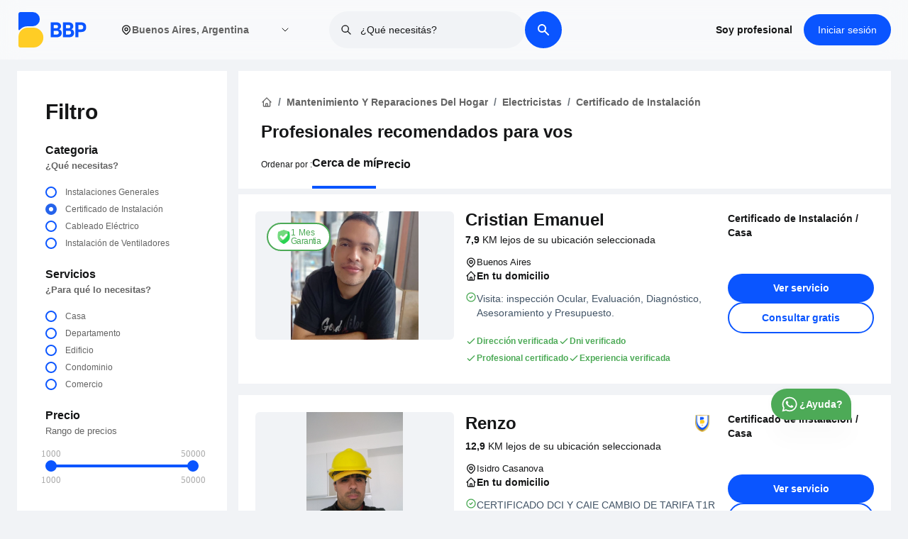

--- FILE ---
content_type: text/html; charset=utf-8
request_url: https://www.bbp.app/parque-avellaneda/mantenimiento-y-reparaciones-del-hogar/electricistas/certificado-de-instalacion
body_size: 23944
content:
<!DOCTYPE html><html lang="es-AR"><head><meta charSet="utf-8"/><meta name="viewport" content="width=device-width, initial-scale=1"/><meta content="es-AR" http-equiv="content-language"/><meta property="og:title" content="Descubre Profesionales de Confianza para Servicios del Hogar Cerca de Ti - BBP"/><meta property="og:description" content="Conéctate con expertos locales verificados para servicios en el hogar sin complicaciones. Desde instalación de aire acondicionado hasta reparaciones y mantenimiento, ¡confía en nosotros para soluciones de alta calidad - BBP"/><meta property="og:image" content="https://ns-bbp.s3.us-east-2.amazonaws.com/BBP+image.png"/><link rel="preconnect" href="https://fonts.googleapis.com"/><link rel="preconnect" href="https://fonts.gstatic.com" crossorigin="anonymous" as="font-family: Figtree,sans-serif"/><link rel="preload" as="font-family: Figtree,sans-serif" data-href="https://fonts.googleapis.com/css2?family=Figtree:wght@400;500;600;700;800;900&amp;display=swap" data-optimized-fonts="true"/><script async="" defer="" src="https://maps.googleapis.com/maps/api/js?key=AIzaSyBGtPpSLXevDj3JoYF_3hrICl0TS7Y69a0&amp;libraries=places"></script><script>!function(){try {var d=document.documentElement;var e=localStorage.getItem('theme');if("system"===e||(!e&&true)){var t="(prefers-color-scheme: dark)",m=window.matchMedia(t);m.media!==t||m.matches?d.setAttribute('data-theme', 'dark'):d.setAttribute('data-theme', 'light')}else if(e) d.setAttribute('data-theme', e)}catch(e){}}()</script><title>Encontrá y contratá profesionales verificados en Parque Avellaneda para Certificado de Instalación. - BBP</title><link rel="canonical" href="https://www.bbp.app/parque-avellaneda/mantenimiento-y-reparaciones-del-hogar/electricistas/certificado-de-instalacion"/><meta name="description" content="BBP ofrece profesionales verificados en Parque Avellaneda para la Certificado de Instalación, Contratalos fácilmente o solicitá presupuestos sin compromiso."/><meta property="og:type" content="website"/><meta property="og:title" content="name"/><meta property="og:description" content="description"/><meta property="og:site_name" content="BBP"/><meta property="og:url" content="https://bbp.app"/><meta property="og:image" content="https://www.bbp.app/url"/><meta property="og:image:width" content="800"/><meta property="og:image:height" content="600"/><meta property="og:image:alt" content="url"/><meta name="twitter:card" content="summary_large_image"/><meta name="twitter:site" content="@bigbluepeople"/><meta name="twitter:creator" content="@bigbluepeople"/><meta name="robots" content="index,follow"/><meta name="googlebot" content="index,follow"/><meta name="next-head-count" content="28"/><link rel="preload" href="/_next/static/css/80655af20872a605.css" as="style"/><link rel="stylesheet" href="/_next/static/css/80655af20872a605.css" data-n-g=""/><link rel="preload" href="/_next/static/css/b1f1cf5c8f1e8f67.css" as="style"/><link rel="stylesheet" href="/_next/static/css/b1f1cf5c8f1e8f67.css" data-n-p=""/><link rel="preload" href="/_next/static/css/e93a704b839001db.css" as="style"/><link rel="stylesheet" href="/_next/static/css/e93a704b839001db.css" data-n-p=""/><noscript data-n-css=""></noscript><script defer="" nomodule="" src="/_next/static/chunks/polyfills-0d1b80a048d4787e.js"></script><script src="/_next/static/chunks/webpack-c3b48c8393208132.js" defer=""></script><script src="/_next/static/chunks/framework-79bce4a3a540b080.js" defer=""></script><script src="/_next/static/chunks/main-222698c3aadcc673.js" defer=""></script><script src="/_next/static/chunks/pages/_app-efd34a09f12c74d5.js" defer=""></script><script src="/_next/static/chunks/9236-3dd68e1add686939.js" defer=""></script><script src="/_next/static/chunks/4519-4ebbd2c73983f78c.js" defer=""></script><script src="/_next/static/chunks/2962-869d14e98e96baae.js" defer=""></script><script src="/_next/static/chunks/9164-008c9225e58a8431.js" defer=""></script><script src="/_next/static/chunks/4842-9c3ae361b2a264b5.js" defer=""></script><script src="/_next/static/chunks/1476-03ab0f24d5a293a3.js" defer=""></script><script src="/_next/static/chunks/pages/%5B...listing%5D-ae12e334a62a2407.js" defer=""></script><script src="/_next/static/dKhjjAppEX-6mE210c4vx/_buildManifest.js" defer=""></script><script src="/_next/static/dKhjjAppEX-6mE210c4vx/_ssgManifest.js" defer=""></script></head><body class="loading"><noscript><iframe src="https://www.googletagmanager.com/ns.html?id=GTM-PQ8W5BQ" height="0" width="0" style="display:none;visibility:hidden"></iframe></noscript><div id="__next" data-reactroot=""><div class="Layout_root___g0be"><main><style>
      #nprogress {
        pointer-events: none;
      }
      #nprogress .bar {
        background: #0a55ff;
        position: fixed;
        z-index: 9999;
        top: 0;
        left: 0;
        width: 100%;
        height: 3px;
      }
      #nprogress .peg {
        display: block;
        position: absolute;
        right: 0px;
        width: 100px;
        height: 100%;
        box-shadow: 0 0 10px #0a55ff, 0 0 5px #0a55ff;
        opacity: 1;
        -webkit-transform: rotate(3deg) translate(0px, -4px);
        -ms-transform: rotate(3deg) translate(0px, -4px);
        transform: rotate(3deg) translate(0px, -4px);
      }
      #nprogress .spinner {
        display: block;
        position: fixed;
        z-index: 1031;
        top: 15px;
        right: 15px;
      }
      #nprogress .spinner-icon {
        width: 18px;
        height: 18px;
        box-sizing: border-box;
        border: solid 2px transparent;
        border-top-color: #0a55ff;
        border-left-color: #0a55ff;
        border-radius: 50%;
        -webkit-animation: nprogresss-spinner 400ms linear infinite;
        animation: nprogress-spinner 400ms linear infinite;
      }
      .nprogress-custom-parent {
        overflow: hidden;
        position: relative;
      }
      .nprogress-custom-parent #nprogress .spinner,
      .nprogress-custom-parent #nprogress .bar {
        position: absolute;
      }
      @-webkit-keyframes nprogress-spinner {
        0% {
          -webkit-transform: rotate(0deg);
        }
        100% {
          -webkit-transform: rotate(360deg);
        }
      }
      @keyframes nprogress-spinner {
        0% {
          transform: rotate(0deg);
        }
        100% {
          transform: rotate(360deg);
        }
      }
    </style><main class="mx-auto max-w-full lg:max-w-9xl xl:max-w-10xl 2xl:max-w-10xl 3xl:max-w-10xl px-0 lg:px-6 xl:px-0 bg-accent-1"><div class="grid grid-cols-1 lg:grid-cols-4 lg:gap-4 px-0 lg:px-0 lg:mt-4 mb-8"><div class="hidden lg:block"><div class="Filter_root___oRWP"><div class="Filter_titleDiv__InmC7"><p class="Filter_title__hqy8K">Filtro</p></div><div class="Filter_content__xBoSQ"><div class="Filter_head__H_bEk"><h2 class="Filter_heading__9qV_h">Categoria</h2><small class="font-pnsemibold font-semibold">¿Qué necesitas?</small></div><div class="Filter_filters__Nk0V5"><div class="Filter_formGroup__YyUZ3"><input type="radio" name="category" id="62" class="Filter_formControl__M_WZ5" value="{&quot;id&quot;:62,&quot;title&quot;:&quot;Instalaciones Generales&quot;,&quot;parent_id&quot;:61,&quot;type&quot;:&quot;Category&quot;,&quot;filter_question&quot;:&quot;¿Qué necesitas Instalar?&quot;,&quot;category_translate&quot;:null}"/><label for="62" class="Filter_formLabel__vMvUj"><span> <!-- -->Instalaciones Generales</span></label></div><div class="Filter_formGroup__YyUZ3"><input type="radio" name="category" id="69" class="Filter_formControl__M_WZ5" value="{&quot;id&quot;:69,&quot;title&quot;:&quot;Certificado de Instalación&quot;,&quot;parent_id&quot;:61,&quot;type&quot;:&quot;Category&quot;,&quot;filter_question&quot;:&quot;¿Para qué lo necesitas?&quot;,&quot;category_translate&quot;:null}" checked=""/><label for="69" class="Filter_formLabel__vMvUj"><span> <!-- -->Certificado de Instalación</span></label></div><div class="Filter_formGroup__YyUZ3"><input type="radio" name="category" id="75" class="Filter_formControl__M_WZ5" value="{&quot;id&quot;:75,&quot;title&quot;:&quot;Cableado Eléctrico&quot;,&quot;parent_id&quot;:61,&quot;type&quot;:&quot;Category&quot;,&quot;filter_question&quot;:&quot;¿Qué tipo de cableado eléctrico?&quot;,&quot;category_translate&quot;:null}"/><label for="75" class="Filter_formLabel__vMvUj"><span> <!-- -->Cableado Eléctrico</span></label></div><div class="Filter_formGroup__YyUZ3"><input type="radio" name="category" id="86" class="Filter_formControl__M_WZ5" value="{&quot;id&quot;:86,&quot;title&quot;:&quot;Instalación de Ventiladores&quot;,&quot;parent_id&quot;:61,&quot;type&quot;:&quot;Category&quot;,&quot;filter_question&quot;:&quot;¿Qué tipo de cableado eléctrico?&quot;,&quot;category_translate&quot;:null}"/><label for="86" class="Filter_formLabel__vMvUj"><span> <!-- -->Instalación de Ventiladores</span></label></div></div></div><div class="Filter_content__xBoSQ"><div class="Filter_head__H_bEk"><b class="Filter_heading__9qV_h">Servicios</b><small><b></b></small></div><div class="Filter_filters__Nk0V5"><div class="Filter_formGroup__YyUZ3"><input type="radio" name="subcategory" id="70" class="Filter_formControl__M_WZ5" value="Casa"/><label for="70" class="Filter_formLabel__vMvUj"><span> <!-- -->Casa</span></label></div><div class="Filter_formGroup__YyUZ3"><input type="radio" name="subcategory" id="71" class="Filter_formControl__M_WZ5" value="Departamento"/><label for="71" class="Filter_formLabel__vMvUj"><span> <!-- -->Departamento</span></label></div><div class="Filter_formGroup__YyUZ3"><input type="radio" name="subcategory" id="72" class="Filter_formControl__M_WZ5" value="Edificio"/><label for="72" class="Filter_formLabel__vMvUj"><span> <!-- -->Edificio</span></label></div><div class="Filter_formGroup__YyUZ3"><input type="radio" name="subcategory" id="73" class="Filter_formControl__M_WZ5" value="Condominio"/><label for="73" class="Filter_formLabel__vMvUj"><span> <!-- -->Condominio</span></label></div><div class="Filter_formGroup__YyUZ3"><input type="radio" name="subcategory" id="74" class="Filter_formControl__M_WZ5" value="Comercio"/><label for="74" class="Filter_formLabel__vMvUj"><span> <!-- -->Comercio</span></label></div></div></div><div class="Filter_content__xBoSQ"><div class="Filter_head__H_bEk"><b class="Filter_heading__9qV_h">Precio</b><small>Rango de precios</small></div><div class="Filter_rangeFilter__AjRhD"><div aria-disabled="false" class="input-range"><span class="input-range__label input-range__label--min"><span class="input-range__label-container">1000</span></span><div class="input-range__track input-range__track--background"><div style="left:0%;width:100%" class="input-range__track input-range__track--active"></div><span class="input-range__slider-container" style="position:absolute;left:0%"><span class="input-range__label input-range__label--value"><span class="input-range__label-container">1000</span></span><div aria-valuemax="50000" aria-valuemin="1000" aria-valuenow="1000" class="input-range__slider" draggable="false" role="slider" tabindex="0"></div></span><span class="input-range__slider-container" style="position:absolute;left:100%"><span class="input-range__label input-range__label--value"><span class="input-range__label-container">50000</span></span><div aria-valuemax="50000" aria-valuemin="1000" aria-valuenow="50000" class="input-range__slider" draggable="false" role="slider" tabindex="0"></div></span></div><span class="input-range__label input-range__label--max"><span class="input-range__label-container">50000</span></span></div></div></div></div></div><div class="col-span-3 md:col-span-2 lg:col-span-3 lg:block lg:border-0 border-t-2 border-gray-200"><div class="lg:mb-2 bg-white lg:px-8 pt-2 lg:pt-6 px-4"><section class="mt-0.5 lg:mb-2 w-full px-0 py-4 lg:py-2"><div class="mx-auto max-w-full lg:max-w-7xl xl:max-w-8xl 2xl:max-w-9xl 3xl:max-w-10xl px-0 lg:px-0 xl:px-0"><div class="lg:flex"> <nav aria-label="breadcrumb"><ol role="list" class="mx-auto px-0 flex flex-wrap lg:items-center space-x-2 sm:px-6 lg:max-w-7xl lg:px-0"><li class="Breadcrumbs_breadcrumbItem__WWmdY"><a href="/"><svg xmlns="http://www.w3.org/2000/svg" class="h-4 w-4" fill="none" viewBox="0 0 24 24" stroke="currentColor"><path stroke-linecap="round" stroke-linejoin="round" stroke-width="2" d="M3 12l2-2m0 0l7-7 7 7M5 10v10a1 1 0 001 1h3m10-11l2 2m-2-2v10a1 1 0 01-1 1h-3m-6 0a1 1 0 001-1v-4a1 1 0 011-1h2a1 1 0 011 1v4a1 1 0 001 1m-6 0h6"></path></svg></a></li><li class="Breadcrumbs_breadcrumbItem__WWmdY"><a href="/category?top_parent=mantenimiento-y-reparaciones-del-hogar"><span class="">Mantenimiento Y Reparaciones Del Hogar</span></a></li><li class="Breadcrumbs_breadcrumbItem__WWmdY"><a href="/mantenimiento-y-reparaciones-del-hogar/electricistas">Electricistas</a></li><li class="Breadcrumbs_breadcrumbItem__WWmdY">Certificado de Instalación</li></ol></nav> </div></div></section><div><h1 class="text-lg lg:text-2xl font-pnbold pb-2 font-bold flex lg:flex-row flex-col lg:items-center gap-2"><span>Profesionales recomendados para vos<!-- --> </span></h1></div><div class="flex justify-between bg-white border-t-2 border-accent-1 px-4 w-full py-2 gap-8 items-center lg:hidden z-40"><div class="text-center flex-1 flex justify-center items-center"><button type="button"><span class="flex items-center gap-1.5 whitespace-nowrap text-sm font-semibold"> <!-- -->Ordenar por</span></button></div><span class="w-0.5 h-6 bg-gray-200"></span><div class="text-center flex-1 flex justify-center items-center"><button type="button" class="font-semibold flex text-sm items-center gap-1">Filtro</button></div></div><div class="lg:pb-0 pt-2 hidden lg:block"><div class="py-0  w-full flex flex-col lg:flex-row lg:items-center lg:gap-4 pb-0"><span class="font-pnregular font-normal text-xs pb-2 lg:pb-5">Ordenar por<!-- --> :</span><div><ul class="flex items-center gap-4"><li class="font-pnsemibold font-semibold text-base border-b-4 border-primary pb-5 cursor-pointer">Cerca de mí</li><li class="font-pnsemibold font-semibold text-base pb-5 cursor-pointer">Precio</li></ul></div><div class="relative w-full lg:w-72 hidden"><div class="relative"><style data-emotion="css b62m3t-container">.css-b62m3t-container{position:relative;box-sizing:border-box;}</style><div class=" css-b62m3t-container"><style data-emotion="css 7pg0cj-a11yText">.css-7pg0cj-a11yText{z-index:9999;border:0;clip:rect(1px, 1px, 1px, 1px);height:1px;width:1px;position:absolute;overflow:hidden;padding:0;white-space:nowrap;}</style><span id="react-select-long-value-select-live-region" class="css-7pg0cj-a11yText"></span><span aria-live="polite" aria-atomic="false" aria-relevant="additions text" class="css-7pg0cj-a11yText"></span><style data-emotion="css 109xh51-control">.css-109xh51-control{-webkit-align-items:center;-webkit-box-align:center;-ms-flex-align:center;align-items:center;background-color:hsl(0, 0%, 100%);border-color:hsl(0, 0%, 80%);border-radius:4px;border-style:solid;border-width:1px;cursor:default;display:-webkit-box;display:-webkit-flex;display:-ms-flexbox;display:flex;-webkit-box-flex-wrap:wrap;-webkit-flex-wrap:wrap;-ms-flex-wrap:wrap;flex-wrap:wrap;-webkit-box-pack:justify;-webkit-justify-content:space-between;justify-content:space-between;min-height:55px;outline:0!important;position:relative;-webkit-transition:all 100ms;transition:all 100ms;box-sizing:border-box;height:55px;}.css-109xh51-control:hover{border-color:hsl(0, 0%, 70%);}</style><div class=" css-109xh51-control"><style data-emotion="css 1d8n9bt">.css-1d8n9bt{-webkit-align-items:center;-webkit-box-align:center;-ms-flex-align:center;align-items:center;display:grid;-webkit-flex:1;-ms-flex:1;flex:1;-webkit-box-flex-wrap:wrap;-webkit-flex-wrap:wrap;-ms-flex-wrap:wrap;flex-wrap:wrap;padding:2px 8px;-webkit-overflow-scrolling:touch;position:relative;overflow:hidden;box-sizing:border-box;}</style><div class=" css-1d8n9bt"><style data-emotion="css 1qddvk-singleValue">.css-1qddvk-singleValue{color:hsl(0, 0%, 20%);grid-area:1/1/2/3;margin-left:2px;margin-right:2px;max-width:100%;overflow:hidden;text-overflow:ellipsis;white-space:nowrap;box-sizing:border-box;cursor:pointer;}</style><div class=" css-1qddvk-singleValue">Cerca de mí</div><style data-emotion="css 1hac4vs-dummyInput">.css-1hac4vs-dummyInput{background:0;border:0;caret-color:transparent;font-size:inherit;grid-area:1/1/2/3;outline:0;padding:0;width:1px;color:transparent;left:-100px;opacity:0;position:relative;-webkit-transform:scale(.01);-moz-transform:scale(.01);-ms-transform:scale(.01);transform:scale(.01);}</style><input id="react-select-long-value-select-input" tabindex="0" inputMode="none" value="" aria-autocomplete="list" aria-expanded="false" aria-haspopup="true" role="combobox" aria-readonly="true" class="css-1hac4vs-dummyInput"/></div><style data-emotion="css 1wy0on6">.css-1wy0on6{-webkit-align-items:center;-webkit-box-align:center;-ms-flex-align:center;align-items:center;-webkit-align-self:stretch;-ms-flex-item-align:stretch;align-self:stretch;display:-webkit-box;display:-webkit-flex;display:-ms-flexbox;display:flex;-webkit-flex-shrink:0;-ms-flex-negative:0;flex-shrink:0;box-sizing:border-box;}</style><div class=" css-1wy0on6"><style data-emotion="css 1okebmr-indicatorSeparator">.css-1okebmr-indicatorSeparator{-webkit-align-self:stretch;-ms-flex-item-align:stretch;align-self:stretch;background-color:hsl(0, 0%, 80%);margin-bottom:8px;margin-top:8px;width:1px;box-sizing:border-box;}</style><span class=" css-1okebmr-indicatorSeparator"></span><style data-emotion="css tlfecz-indicatorContainer">.css-tlfecz-indicatorContainer{color:hsl(0, 0%, 80%);display:-webkit-box;display:-webkit-flex;display:-ms-flexbox;display:flex;padding:8px;-webkit-transition:color 150ms;transition:color 150ms;box-sizing:border-box;}.css-tlfecz-indicatorContainer:hover{color:hsl(0, 0%, 60%);}</style><div class=" css-tlfecz-indicatorContainer" aria-hidden="true"><style data-emotion="css 8mmkcg">.css-8mmkcg{display:inline-block;fill:currentColor;line-height:1;stroke:currentColor;stroke-width:0;}</style><svg height="20" width="20" viewBox="0 0 20 20" aria-hidden="true" focusable="false" class="css-8mmkcg"><path d="M4.516 7.548c0.436-0.446 1.043-0.481 1.576 0l3.908 3.747 3.908-3.747c0.533-0.481 1.141-0.446 1.574 0 0.436 0.445 0.408 1.197 0 1.615-0.406 0.418-4.695 4.502-4.695 4.502-0.217 0.223-0.502 0.335-0.787 0.335s-0.57-0.112-0.789-0.335c0 0-4.287-4.084-4.695-4.502s-0.436-1.17 0-1.615z"></path></svg></div></div></div><input type="hidden" name="orderBy" value="distance"/></div></div></div></div></div></div><div><div class="hidden lg:block"><div><div class="ListingCard_card__wjdlG"><div class="ListingCard_content__apVZs"><div class="ListingCard_user_img___ftum"><div><div class="relative"><div><span style="box-sizing:border-box;display:block;overflow:hidden;width:initial;height:initial;background:none;opacity:1;border:0;margin:0;padding:0;position:relative"><span style="box-sizing:border-box;display:block;width:initial;height:initial;background:none;opacity:1;border:0;margin:0;padding:0;padding-top:64.51612903225806%"></span><img alt="Profesional Profile Image" src="[data-uri]" decoding="async" data-nimg="responsive" class="object-top rounded-md object-contain h-96 w-full bg-accent-1" style="aspect-ratio:16/10.5;position:absolute;top:0;left:0;bottom:0;right:0;box-sizing:border-box;padding:0;border:none;margin:auto;display:block;width:0;height:0;min-width:100%;max-width:100%;min-height:100%;max-height:100%;background-size:cover;background-position:0% 0%;filter:blur(20px);background-image:url(&quot;[data-uri]&quot;)"/><noscript><img alt="Profesional Profile Image" sizes="(max-width: 768px) 100vw, (max-width: 1200px) 50vw, 33vw" srcSet="/_next/image?url=https%3A%2F%2Fbbpprodbucket.blob.core.windows.net%2Fproduction-bucket%2Fuser%2Favatar%2Fb73b4803-a833-4e2f-acd0-de4eafc7d404.png&amp;w=256&amp;q=100 256w, /_next/image?url=https%3A%2F%2Fbbpprodbucket.blob.core.windows.net%2Fproduction-bucket%2Fuser%2Favatar%2Fb73b4803-a833-4e2f-acd0-de4eafc7d404.png&amp;w=384&amp;q=100 384w, /_next/image?url=https%3A%2F%2Fbbpprodbucket.blob.core.windows.net%2Fproduction-bucket%2Fuser%2Favatar%2Fb73b4803-a833-4e2f-acd0-de4eafc7d404.png&amp;w=640&amp;q=100 640w, /_next/image?url=https%3A%2F%2Fbbpprodbucket.blob.core.windows.net%2Fproduction-bucket%2Fuser%2Favatar%2Fb73b4803-a833-4e2f-acd0-de4eafc7d404.png&amp;w=750&amp;q=100 750w, /_next/image?url=https%3A%2F%2Fbbpprodbucket.blob.core.windows.net%2Fproduction-bucket%2Fuser%2Favatar%2Fb73b4803-a833-4e2f-acd0-de4eafc7d404.png&amp;w=828&amp;q=100 828w, /_next/image?url=https%3A%2F%2Fbbpprodbucket.blob.core.windows.net%2Fproduction-bucket%2Fuser%2Favatar%2Fb73b4803-a833-4e2f-acd0-de4eafc7d404.png&amp;w=1080&amp;q=100 1080w, /_next/image?url=https%3A%2F%2Fbbpprodbucket.blob.core.windows.net%2Fproduction-bucket%2Fuser%2Favatar%2Fb73b4803-a833-4e2f-acd0-de4eafc7d404.png&amp;w=1200&amp;q=100 1200w, /_next/image?url=https%3A%2F%2Fbbpprodbucket.blob.core.windows.net%2Fproduction-bucket%2Fuser%2Favatar%2Fb73b4803-a833-4e2f-acd0-de4eafc7d404.png&amp;w=1920&amp;q=100 1920w, /_next/image?url=https%3A%2F%2Fbbpprodbucket.blob.core.windows.net%2Fproduction-bucket%2Fuser%2Favatar%2Fb73b4803-a833-4e2f-acd0-de4eafc7d404.png&amp;w=2048&amp;q=100 2048w, /_next/image?url=https%3A%2F%2Fbbpprodbucket.blob.core.windows.net%2Fproduction-bucket%2Fuser%2Favatar%2Fb73b4803-a833-4e2f-acd0-de4eafc7d404.png&amp;w=3840&amp;q=100 3840w" src="/_next/image?url=https%3A%2F%2Fbbpprodbucket.blob.core.windows.net%2Fproduction-bucket%2Fuser%2Favatar%2Fb73b4803-a833-4e2f-acd0-de4eafc7d404.png&amp;w=3840&amp;q=100" decoding="async" data-nimg="responsive" style="aspect-ratio:16/10.5;position:absolute;top:0;left:0;bottom:0;right:0;box-sizing:border-box;padding:0;border:none;margin:auto;display:block;width:0;height:0;min-width:100%;max-width:100%;min-height:100%;max-height:100%" class="object-top rounded-md object-contain h-96 w-full bg-accent-1" loading="lazy"/></noscript></span></div><div class="w-full absolute top-4 left-4"><div class="ListingCard_gtooltip__XUIVs" data-tooltip="Prestador que ofrece garantia de 1 Mes" aria-hidden="true"><div class="ListingCard_gbadge__fOqsM"><div><img src="/badge/new/shield.svg" alt="gurantee badge image" height="40" width="40" class="h-5 w-5 object-contain"/></div><div class="flex flex-col text-green"><p class="font-pnregular text-xs tracking-wide">1 Mes</p><p class="font-pnsemibold text-xs tracking-tighter -mt-1">Garantia</p></div></div></div></div></div></div></div><div class="ListingCard_user_info__6fpQx"><div class="flex flex-row justify-between items-center"><div class="ListingCard_flex_row__TK7ff"><div><h2 class="ListingCard_name__Y_iYG"><span class="capitalize font-semibold">Cristian Emanuel</span></h2></div></div><div class="flex justify-start items-center my-1"></div></div><div class="flex justify-between items-center gap-2 "><div class=""><div class="my-1.5"><p class="font-pnregular font-normal text-sm text-black"><b class="">7,9<!-- --> </b>KM lejos de su ubicación seleccionada</p></div></div></div><div class="my-1.5 mb-2"><ul class="flex flex-col gap-2"><li class="flex items-center gap-2"><span><svg xmlns="http://www.w3.org/2000/svg" class="text-black h-4 w-4" fill="none" viewBox="0 0 24 24" stroke="currentColor"><path stroke-linecap="round" stroke-linejoin="round" stroke-width="2" d="M17.657 16.657L13.414 20.9a1.998 1.998 0 01-2.827 0l-4.244-4.243a8 8 0 1111.314 0z"></path><path stroke-linecap="round" stroke-linejoin="round" stroke-width="2" d="M15 11a3 3 0 11-6 0 3 3 0 016 0z"></path></svg></span><span class="ListingCard_location__8JdQ9">Buenos Aires</span></li><li class="flex items-center gap-2 font-pnbold font-bold"><span><svg xmlns="http://www.w3.org/2000/svg" class="h-4 w-4" fill="none" viewBox="0 0 24 24" stroke="currentColor"><path stroke-linecap="round" stroke-linejoin="round" stroke-width="2" d="M3 12l2-2m0 0l7-7 7 7M5 10v10a1 1 0 001 1h3m10-11l2 2m-2-2v10a1 1 0 01-1 1h-3m-6 0a1 1 0 001-1v-4a1 1 0 011-1h2a1 1 0 011 1v4a1 1 0 001 1m-6 0h6"></path></svg></span><span class="font-pnbold font-bold text-sm">En tu domicilio</span></li></ul></div><div class="flex flex-col gap-1 mt-1"><div class="flex-1"><div class="flex gap-2"><span><svg xmlns="http://www.w3.org/2000/svg" fill="none" viewBox="0 0 24 24" stroke="currentColor" class="h-4 w-4 text-green"><path stroke-linecap="round" stroke-linejoin="round" stroke-width="2" d="M9 12l2 2 4-4m6 2a9 9 0 11-18 0 9 9 0 0118 0z"></path></svg></span><p class="font-bold text-sm text-green pb-1.5"><ul class=""><li class="text-sm font-medium text-offblack">Visita: inspección Ocular, Evaluación, Diagnóstico, Asesoramiento y Presupuesto.</li></ul></p></div></div><div class="flex-1"></div></div><div class="flex mt-3"><ul class="flex items-center flex-wrap gap-1"><li class="text-sm text-green font-pnsemibold font-semibold flex items-center gap-2 py-1"><span><svg xmlns="http://www.w3.org/2000/svg" fill="none" viewBox="0 0 24 24" stroke="currentColor" class="h-4 text-green"><path stroke-linecap="round" stroke-linejoin="round" stroke-width="2" d="M5 13l4 4L19 7"></path></svg></span><span class="text-xs font-pnregular text-green">Dirección verificada</span></li><li class="text-sm text-green font-pnsemibold font-semibold flex items-center gap-2 py-1"><span><svg xmlns="http://www.w3.org/2000/svg" fill="none" viewBox="0 0 24 24" stroke="currentColor" class="h-4 text-green"><path stroke-linecap="round" stroke-linejoin="round" stroke-width="2" d="M5 13l4 4L19 7"></path></svg></span><span class="text-xs font-pnregular text-green">Dni verificado</span></li><li class="text-sm text-green font-pnsemibold font-semibold flex items-center gap-2 py-1"><span><svg xmlns="http://www.w3.org/2000/svg" fill="none" viewBox="0 0 24 24" stroke="currentColor" class="h-4 text-green"><path stroke-linecap="round" stroke-linejoin="round" stroke-width="2" d="M5 13l4 4L19 7"></path></svg></span><span class="text-xs font-pnregular text-green">Profesional certificado</span></li><li class="text-sm text-green font-pnsemibold font-semibold flex items-center gap-2 py-1"><span><svg xmlns="http://www.w3.org/2000/svg" fill="none" viewBox="0 0 24 24" stroke="currentColor" class="h-4 text-green"><path stroke-linecap="round" stroke-linejoin="round" stroke-width="2" d="M5 13l4 4L19 7"></path></svg></span><span class="text-xs font-pnregular text-green">Experiencia verificada</span></li></ul></div></div><div class="flex flex-col justify-start h-full col-span-3"><div><div class="flex flex-col gap-1"><div class="text-sm font-pnsemibold font-semibold"><span> <!-- -->Certificado de Instalación</span> /<span> <!-- -->Casa</span></div></div></div><div class="ListingCard_actionBtn__cnRIF"><a target="_blank" class="ListingCard_primaryBtn__7T2YH" href="/buenos-aires/mantenimiento-y-reparaciones-del-hogar/electricistas/certificado-de-instalacion/taxIoQ">Ver servicio</a><button class="ListingCard_secondaryBtn__iX9u2">Consultar gratis</button></div></div></div></div></div><div><div class="ListingCard_card__wjdlG"><div class="ListingCard_content__apVZs"><div class="ListingCard_user_img___ftum"><div><div class="relative"><div><span style="box-sizing:border-box;display:block;overflow:hidden;width:initial;height:initial;background:none;opacity:1;border:0;margin:0;padding:0;position:relative"><span style="box-sizing:border-box;display:block;width:initial;height:initial;background:none;opacity:1;border:0;margin:0;padding:0;padding-top:64.51612903225806%"></span><img alt="Profesional Profile Image" src="[data-uri]" decoding="async" data-nimg="responsive" class="object-top rounded-md object-contain h-96 w-full bg-accent-1" style="aspect-ratio:16/10.5;position:absolute;top:0;left:0;bottom:0;right:0;box-sizing:border-box;padding:0;border:none;margin:auto;display:block;width:0;height:0;min-width:100%;max-width:100%;min-height:100%;max-height:100%;background-size:cover;background-position:0% 0%;filter:blur(20px);background-image:url(&quot;[data-uri]&quot;)"/><noscript><img alt="Profesional Profile Image" sizes="(max-width: 768px) 100vw, (max-width: 1200px) 50vw, 33vw" srcSet="/_next/image?url=https%3A%2F%2Fbbpprodbucket.blob.core.windows.net%2Fproduction-bucket%2Fuser%2Favatar%2F0b672424-a392-4960-987e-a39a19913e8e.png&amp;w=256&amp;q=100 256w, /_next/image?url=https%3A%2F%2Fbbpprodbucket.blob.core.windows.net%2Fproduction-bucket%2Fuser%2Favatar%2F0b672424-a392-4960-987e-a39a19913e8e.png&amp;w=384&amp;q=100 384w, /_next/image?url=https%3A%2F%2Fbbpprodbucket.blob.core.windows.net%2Fproduction-bucket%2Fuser%2Favatar%2F0b672424-a392-4960-987e-a39a19913e8e.png&amp;w=640&amp;q=100 640w, /_next/image?url=https%3A%2F%2Fbbpprodbucket.blob.core.windows.net%2Fproduction-bucket%2Fuser%2Favatar%2F0b672424-a392-4960-987e-a39a19913e8e.png&amp;w=750&amp;q=100 750w, /_next/image?url=https%3A%2F%2Fbbpprodbucket.blob.core.windows.net%2Fproduction-bucket%2Fuser%2Favatar%2F0b672424-a392-4960-987e-a39a19913e8e.png&amp;w=828&amp;q=100 828w, /_next/image?url=https%3A%2F%2Fbbpprodbucket.blob.core.windows.net%2Fproduction-bucket%2Fuser%2Favatar%2F0b672424-a392-4960-987e-a39a19913e8e.png&amp;w=1080&amp;q=100 1080w, /_next/image?url=https%3A%2F%2Fbbpprodbucket.blob.core.windows.net%2Fproduction-bucket%2Fuser%2Favatar%2F0b672424-a392-4960-987e-a39a19913e8e.png&amp;w=1200&amp;q=100 1200w, /_next/image?url=https%3A%2F%2Fbbpprodbucket.blob.core.windows.net%2Fproduction-bucket%2Fuser%2Favatar%2F0b672424-a392-4960-987e-a39a19913e8e.png&amp;w=1920&amp;q=100 1920w, /_next/image?url=https%3A%2F%2Fbbpprodbucket.blob.core.windows.net%2Fproduction-bucket%2Fuser%2Favatar%2F0b672424-a392-4960-987e-a39a19913e8e.png&amp;w=2048&amp;q=100 2048w, /_next/image?url=https%3A%2F%2Fbbpprodbucket.blob.core.windows.net%2Fproduction-bucket%2Fuser%2Favatar%2F0b672424-a392-4960-987e-a39a19913e8e.png&amp;w=3840&amp;q=100 3840w" src="/_next/image?url=https%3A%2F%2Fbbpprodbucket.blob.core.windows.net%2Fproduction-bucket%2Fuser%2Favatar%2F0b672424-a392-4960-987e-a39a19913e8e.png&amp;w=3840&amp;q=100" decoding="async" data-nimg="responsive" style="aspect-ratio:16/10.5;position:absolute;top:0;left:0;bottom:0;right:0;box-sizing:border-box;padding:0;border:none;margin:auto;display:block;width:0;height:0;min-width:100%;max-width:100%;min-height:100%;max-height:100%" class="object-top rounded-md object-contain h-96 w-full bg-accent-1" loading="lazy"/></noscript></span></div></div></div></div><div class="ListingCard_user_info__6fpQx"><div class="flex flex-row justify-between items-center"><div class="ListingCard_flex_row__TK7ff"><div><h2 class="ListingCard_name__Y_iYG"><span class="capitalize font-semibold">renzo</span></h2></div></div><div class="flex justify-start items-center my-1"><div class="relative"><div class="ListingCard_tooltip__VG0dA" data-tooltip="Este es un profesional capacitado" aria-hidden="true"><img src="/badge/new/badge-training.png" height="60px" width="60px" class="object-contain h-6 w-6" alt="badge image"/><div></div></div></div></div></div><div class="flex justify-between items-center gap-2 "><div class=""><div class="my-1.5"><p class="font-pnregular font-normal text-sm text-black"><b class="">12,9<!-- --> </b>KM lejos de su ubicación seleccionada</p></div></div></div><div class="my-1.5 mb-2"><ul class="flex flex-col gap-2"><li class="flex items-center gap-2"><span><svg xmlns="http://www.w3.org/2000/svg" class="text-black h-4 w-4" fill="none" viewBox="0 0 24 24" stroke="currentColor"><path stroke-linecap="round" stroke-linejoin="round" stroke-width="2" d="M17.657 16.657L13.414 20.9a1.998 1.998 0 01-2.827 0l-4.244-4.243a8 8 0 1111.314 0z"></path><path stroke-linecap="round" stroke-linejoin="round" stroke-width="2" d="M15 11a3 3 0 11-6 0 3 3 0 016 0z"></path></svg></span><span class="ListingCard_location__8JdQ9">Isidro Casanova</span></li><li class="flex items-center gap-2 font-pnbold font-bold"><span><svg xmlns="http://www.w3.org/2000/svg" class="h-4 w-4" fill="none" viewBox="0 0 24 24" stroke="currentColor"><path stroke-linecap="round" stroke-linejoin="round" stroke-width="2" d="M3 12l2-2m0 0l7-7 7 7M5 10v10a1 1 0 001 1h3m10-11l2 2m-2-2v10a1 1 0 01-1 1h-3m-6 0a1 1 0 001-1v-4a1 1 0 011-1h2a1 1 0 011 1v4a1 1 0 001 1m-6 0h6"></path></svg></span><span class="font-pnbold font-bold text-sm">En tu domicilio</span></li></ul></div><div class="flex flex-col gap-1 mt-1"><div class="flex-1"><div class="flex gap-2"><span><svg xmlns="http://www.w3.org/2000/svg" fill="none" viewBox="0 0 24 24" stroke="currentColor" class="h-4 w-4 text-green"><path stroke-linecap="round" stroke-linejoin="round" stroke-width="2" d="M9 12l2 2 4-4m6 2a9 9 0 11-18 0 9 9 0 0118 0z"></path></svg></span><p class="font-bold text-sm text-green pb-1.5"><ul class=""><li class="text-sm font-medium text-offblack"> CERTIFICADO DCI Y CAIE CAMBIO DE TARIFA T1R RECIDENCIAL Y ELECTRO DEPENDIENTES</li></ul></p></div></div><div class="flex-1"></div></div><div class="flex mt-3"><ul class="flex items-center flex-wrap gap-1"><li class="text-sm text-green font-pnsemibold font-semibold flex items-center gap-2 py-1"><span><svg xmlns="http://www.w3.org/2000/svg" fill="none" viewBox="0 0 24 24" stroke="currentColor" class="h-4 text-green"><path stroke-linecap="round" stroke-linejoin="round" stroke-width="2" d="M5 13l4 4L19 7"></path></svg></span><span class="text-xs font-pnregular text-green">Dni verificado</span></li><li class="text-sm text-green font-pnsemibold font-semibold flex items-center gap-2 py-1"><span><svg xmlns="http://www.w3.org/2000/svg" fill="none" viewBox="0 0 24 24" stroke="currentColor" class="h-4 text-green"><path stroke-linecap="round" stroke-linejoin="round" stroke-width="2" d="M5 13l4 4L19 7"></path></svg></span><span class="text-xs font-pnregular text-green">Profesional certificado</span></li></ul></div></div><div class="flex flex-col justify-start h-full col-span-3"><div><div class="flex flex-col gap-1"><div class="text-sm font-pnsemibold font-semibold"><span> <!-- -->Certificado de Instalación</span> /<span> <!-- -->Casa</span></div></div></div><div class="ListingCard_actionBtn__cnRIF"><a target="_blank" class="ListingCard_primaryBtn__7T2YH" href="/isidro-casanova/mantenimiento-y-reparaciones-del-hogar/electricistas/certificado-de-instalacion/a8GOM6">Ver servicio</a><button class="ListingCard_secondaryBtn__iX9u2">Consultar gratis</button></div></div></div></div></div><div><div class="ListingCard_card__wjdlG"><div class="ListingCard_content__apVZs"><div class="ListingCard_user_img___ftum"><div><div class="relative"><div><span style="box-sizing:border-box;display:block;overflow:hidden;width:initial;height:initial;background:none;opacity:1;border:0;margin:0;padding:0;position:relative"><span style="box-sizing:border-box;display:block;width:initial;height:initial;background:none;opacity:1;border:0;margin:0;padding:0;padding-top:64.51612903225806%"></span><img alt="Profesional Profile Image" src="[data-uri]" decoding="async" data-nimg="responsive" class="object-top rounded-md object-contain h-96 w-full bg-accent-1" style="aspect-ratio:16/10.5;position:absolute;top:0;left:0;bottom:0;right:0;box-sizing:border-box;padding:0;border:none;margin:auto;display:block;width:0;height:0;min-width:100%;max-width:100%;min-height:100%;max-height:100%;background-size:cover;background-position:0% 0%;filter:blur(20px);background-image:url(&quot;[data-uri]&quot;)"/><noscript><img alt="Profesional Profile Image" sizes="(max-width: 768px) 100vw, (max-width: 1200px) 50vw, 33vw" srcSet="/_next/image?url=https%3A%2F%2Fbbpprodbucket.blob.core.windows.net%2Fproduction-bucket%2Fuser%2Favatar%2F384c32a9-c8f7-4014-b99b-17ae4f43fe79.png&amp;w=256&amp;q=100 256w, /_next/image?url=https%3A%2F%2Fbbpprodbucket.blob.core.windows.net%2Fproduction-bucket%2Fuser%2Favatar%2F384c32a9-c8f7-4014-b99b-17ae4f43fe79.png&amp;w=384&amp;q=100 384w, /_next/image?url=https%3A%2F%2Fbbpprodbucket.blob.core.windows.net%2Fproduction-bucket%2Fuser%2Favatar%2F384c32a9-c8f7-4014-b99b-17ae4f43fe79.png&amp;w=640&amp;q=100 640w, /_next/image?url=https%3A%2F%2Fbbpprodbucket.blob.core.windows.net%2Fproduction-bucket%2Fuser%2Favatar%2F384c32a9-c8f7-4014-b99b-17ae4f43fe79.png&amp;w=750&amp;q=100 750w, /_next/image?url=https%3A%2F%2Fbbpprodbucket.blob.core.windows.net%2Fproduction-bucket%2Fuser%2Favatar%2F384c32a9-c8f7-4014-b99b-17ae4f43fe79.png&amp;w=828&amp;q=100 828w, /_next/image?url=https%3A%2F%2Fbbpprodbucket.blob.core.windows.net%2Fproduction-bucket%2Fuser%2Favatar%2F384c32a9-c8f7-4014-b99b-17ae4f43fe79.png&amp;w=1080&amp;q=100 1080w, /_next/image?url=https%3A%2F%2Fbbpprodbucket.blob.core.windows.net%2Fproduction-bucket%2Fuser%2Favatar%2F384c32a9-c8f7-4014-b99b-17ae4f43fe79.png&amp;w=1200&amp;q=100 1200w, /_next/image?url=https%3A%2F%2Fbbpprodbucket.blob.core.windows.net%2Fproduction-bucket%2Fuser%2Favatar%2F384c32a9-c8f7-4014-b99b-17ae4f43fe79.png&amp;w=1920&amp;q=100 1920w, /_next/image?url=https%3A%2F%2Fbbpprodbucket.blob.core.windows.net%2Fproduction-bucket%2Fuser%2Favatar%2F384c32a9-c8f7-4014-b99b-17ae4f43fe79.png&amp;w=2048&amp;q=100 2048w, /_next/image?url=https%3A%2F%2Fbbpprodbucket.blob.core.windows.net%2Fproduction-bucket%2Fuser%2Favatar%2F384c32a9-c8f7-4014-b99b-17ae4f43fe79.png&amp;w=3840&amp;q=100 3840w" src="/_next/image?url=https%3A%2F%2Fbbpprodbucket.blob.core.windows.net%2Fproduction-bucket%2Fuser%2Favatar%2F384c32a9-c8f7-4014-b99b-17ae4f43fe79.png&amp;w=3840&amp;q=100" decoding="async" data-nimg="responsive" style="aspect-ratio:16/10.5;position:absolute;top:0;left:0;bottom:0;right:0;box-sizing:border-box;padding:0;border:none;margin:auto;display:block;width:0;height:0;min-width:100%;max-width:100%;min-height:100%;max-height:100%" class="object-top rounded-md object-contain h-96 w-full bg-accent-1" loading="lazy"/></noscript></span></div><div class="w-full absolute top-4 left-4"><div class="ListingCard_gtooltip__XUIVs" data-tooltip="Prestador que ofrece garantia de 3 Meses" aria-hidden="true"><div class="ListingCard_gbadge__fOqsM"><div><img src="/badge/new/shield.svg" alt="gurantee badge image" height="40" width="40" class="h-5 w-5 object-contain"/></div><div class="flex flex-col text-green"><p class="font-pnregular text-xs tracking-wide">3 Meses</p><p class="font-pnsemibold text-xs tracking-tighter -mt-1">Garantia</p></div></div></div></div></div></div></div><div class="ListingCard_user_info__6fpQx"><div class="flex flex-row justify-between items-center"><div class="ListingCard_flex_row__TK7ff"><div><h2 class="ListingCard_name__Y_iYG"><span class="capitalize font-semibold">Mariano</span></h2></div></div><div class="flex justify-start items-center my-1"></div></div><div class="flex justify-between items-center gap-2 "><div class=""><div class="my-1.5"><p class="font-pnregular font-normal text-sm text-black"><b class="">16,5<!-- --> </b>KM lejos de su ubicación seleccionada</p></div></div></div><div class="my-1.5 mb-2"><ul class="flex flex-col gap-2"><li class="flex items-center gap-2"><span><svg xmlns="http://www.w3.org/2000/svg" class="text-black h-4 w-4" fill="none" viewBox="0 0 24 24" stroke="currentColor"><path stroke-linecap="round" stroke-linejoin="round" stroke-width="2" d="M17.657 16.657L13.414 20.9a1.998 1.998 0 01-2.827 0l-4.244-4.243a8 8 0 1111.314 0z"></path><path stroke-linecap="round" stroke-linejoin="round" stroke-width="2" d="M15 11a3 3 0 11-6 0 3 3 0 016 0z"></path></svg></span><span class="ListingCard_location__8JdQ9">William C. Morris</span></li><li class="flex items-center gap-2 font-pnbold font-bold"><span><svg xmlns="http://www.w3.org/2000/svg" class="h-4 w-4" fill="none" viewBox="0 0 24 24" stroke="currentColor"><path stroke-linecap="round" stroke-linejoin="round" stroke-width="2" d="M3 12l2-2m0 0l7-7 7 7M5 10v10a1 1 0 001 1h3m10-11l2 2m-2-2v10a1 1 0 01-1 1h-3m-6 0a1 1 0 001-1v-4a1 1 0 011-1h2a1 1 0 011 1v4a1 1 0 001 1m-6 0h6"></path></svg></span><span class="font-pnbold font-bold text-sm">En tu domicilio</span></li></ul></div><div class="flex flex-col gap-1 mt-1"><div class="flex-1"><div class="flex gap-2"><span><svg xmlns="http://www.w3.org/2000/svg" fill="none" viewBox="0 0 24 24" stroke="currentColor" class="h-4 w-4 text-green"><path stroke-linecap="round" stroke-linejoin="round" stroke-width="2" d="M9 12l2 2 4-4m6 2a9 9 0 11-18 0 9 9 0 0118 0z"></path></svg></span><p class="font-bold text-sm text-green pb-1.5"><ul class=""><li class="text-sm font-medium text-offblack">Certificaciones/reparaciones/inatalaciones.</li></ul></p></div></div><div class="flex-1"></div></div><div class="flex mt-3"><ul class="flex items-center flex-wrap gap-1"><li class="text-sm text-green font-pnsemibold font-semibold flex items-center gap-2 py-1"><span><svg xmlns="http://www.w3.org/2000/svg" fill="none" viewBox="0 0 24 24" stroke="currentColor" class="h-4 text-green"><path stroke-linecap="round" stroke-linejoin="round" stroke-width="2" d="M5 13l4 4L19 7"></path></svg></span><span class="text-xs font-pnregular text-green">Dirección verificada</span></li><li class="text-sm text-green font-pnsemibold font-semibold flex items-center gap-2 py-1"><span><svg xmlns="http://www.w3.org/2000/svg" fill="none" viewBox="0 0 24 24" stroke="currentColor" class="h-4 text-green"><path stroke-linecap="round" stroke-linejoin="round" stroke-width="2" d="M5 13l4 4L19 7"></path></svg></span><span class="text-xs font-pnregular text-green">Dni verificado</span></li><li class="text-sm text-green font-pnsemibold font-semibold flex items-center gap-2 py-1"><span><svg xmlns="http://www.w3.org/2000/svg" fill="none" viewBox="0 0 24 24" stroke="currentColor" class="h-4 text-green"><path stroke-linecap="round" stroke-linejoin="round" stroke-width="2" d="M5 13l4 4L19 7"></path></svg></span><span class="text-xs font-pnregular text-green">Matrícula verificada</span></li><li class="text-sm text-green font-pnsemibold font-semibold flex items-center gap-2 py-1"><span><svg xmlns="http://www.w3.org/2000/svg" fill="none" viewBox="0 0 24 24" stroke="currentColor" class="h-4 text-green"><path stroke-linecap="round" stroke-linejoin="round" stroke-width="2" d="M5 13l4 4L19 7"></path></svg></span><span class="text-xs font-pnregular text-green">Experiencia verificada</span></li></ul></div></div><div class="flex flex-col justify-start h-full col-span-3"><div><div class="flex flex-col gap-1"><div class="text-sm font-pnsemibold font-semibold"><span> <!-- -->Certificado de Instalación</span> /<span> <!-- -->Edificio</span></div></div></div><div class="ListingCard_actionBtn__cnRIF"><a target="_blank" class="ListingCard_primaryBtn__7T2YH" href="/william-c.-morris/mantenimiento-y-reparaciones-del-hogar/electricistas/certificado-de-instalacion/RhsQgZ">Ver servicio</a><button class="ListingCard_secondaryBtn__iX9u2">Consultar gratis</button></div></div></div></div></div><div><div class="ListingCard_card__wjdlG"><div class="ListingCard_content__apVZs"><div class="ListingCard_user_img___ftum"><div><div class="relative"><div><span style="box-sizing:border-box;display:block;overflow:hidden;width:initial;height:initial;background:none;opacity:1;border:0;margin:0;padding:0;position:relative"><span style="box-sizing:border-box;display:block;width:initial;height:initial;background:none;opacity:1;border:0;margin:0;padding:0;padding-top:64.51612903225806%"></span><img alt="Profesional Profile Image" src="[data-uri]" decoding="async" data-nimg="responsive" class="object-top rounded-md object-contain h-96 w-full bg-accent-1" style="aspect-ratio:16/10.5;position:absolute;top:0;left:0;bottom:0;right:0;box-sizing:border-box;padding:0;border:none;margin:auto;display:block;width:0;height:0;min-width:100%;max-width:100%;min-height:100%;max-height:100%;background-size:cover;background-position:0% 0%;filter:blur(20px);background-image:url(&quot;[data-uri]&quot;)"/><noscript><img alt="Profesional Profile Image" sizes="(max-width: 768px) 100vw, (max-width: 1200px) 50vw, 33vw" srcSet="/_next/image?url=https%3A%2F%2Fbbpprodbucket.blob.core.windows.net%2Fproduction-bucket%2Fuser%2Favatar%2Fres_1579323899.jpg&amp;w=256&amp;q=100 256w, /_next/image?url=https%3A%2F%2Fbbpprodbucket.blob.core.windows.net%2Fproduction-bucket%2Fuser%2Favatar%2Fres_1579323899.jpg&amp;w=384&amp;q=100 384w, /_next/image?url=https%3A%2F%2Fbbpprodbucket.blob.core.windows.net%2Fproduction-bucket%2Fuser%2Favatar%2Fres_1579323899.jpg&amp;w=640&amp;q=100 640w, /_next/image?url=https%3A%2F%2Fbbpprodbucket.blob.core.windows.net%2Fproduction-bucket%2Fuser%2Favatar%2Fres_1579323899.jpg&amp;w=750&amp;q=100 750w, /_next/image?url=https%3A%2F%2Fbbpprodbucket.blob.core.windows.net%2Fproduction-bucket%2Fuser%2Favatar%2Fres_1579323899.jpg&amp;w=828&amp;q=100 828w, /_next/image?url=https%3A%2F%2Fbbpprodbucket.blob.core.windows.net%2Fproduction-bucket%2Fuser%2Favatar%2Fres_1579323899.jpg&amp;w=1080&amp;q=100 1080w, /_next/image?url=https%3A%2F%2Fbbpprodbucket.blob.core.windows.net%2Fproduction-bucket%2Fuser%2Favatar%2Fres_1579323899.jpg&amp;w=1200&amp;q=100 1200w, /_next/image?url=https%3A%2F%2Fbbpprodbucket.blob.core.windows.net%2Fproduction-bucket%2Fuser%2Favatar%2Fres_1579323899.jpg&amp;w=1920&amp;q=100 1920w, /_next/image?url=https%3A%2F%2Fbbpprodbucket.blob.core.windows.net%2Fproduction-bucket%2Fuser%2Favatar%2Fres_1579323899.jpg&amp;w=2048&amp;q=100 2048w, /_next/image?url=https%3A%2F%2Fbbpprodbucket.blob.core.windows.net%2Fproduction-bucket%2Fuser%2Favatar%2Fres_1579323899.jpg&amp;w=3840&amp;q=100 3840w" src="/_next/image?url=https%3A%2F%2Fbbpprodbucket.blob.core.windows.net%2Fproduction-bucket%2Fuser%2Favatar%2Fres_1579323899.jpg&amp;w=3840&amp;q=100" decoding="async" data-nimg="responsive" style="aspect-ratio:16/10.5;position:absolute;top:0;left:0;bottom:0;right:0;box-sizing:border-box;padding:0;border:none;margin:auto;display:block;width:0;height:0;min-width:100%;max-width:100%;min-height:100%;max-height:100%" class="object-top rounded-md object-contain h-96 w-full bg-accent-1" loading="lazy"/></noscript></span></div><div class="w-full absolute top-4 left-4"><div class="ListingCard_gtooltip__XUIVs" data-tooltip="Prestador que ofrece garantia de 3 Meses" aria-hidden="true"><div class="ListingCard_gbadge__fOqsM"><div><img src="/badge/new/shield.svg" alt="gurantee badge image" height="40" width="40" class="h-5 w-5 object-contain"/></div><div class="flex flex-col text-green"><p class="font-pnregular text-xs tracking-wide">3 Meses</p><p class="font-pnsemibold text-xs tracking-tighter -mt-1">Garantia</p></div></div></div></div></div></div></div><div class="ListingCard_user_info__6fpQx"><div class="flex flex-row justify-between items-center"><div class="ListingCard_flex_row__TK7ff"><div><h2 class="ListingCard_name__Y_iYG"><span class="capitalize font-semibold">Sergio</span></h2></div></div><div class="flex justify-start items-center my-1"></div></div><div class="flex justify-between items-center gap-2 "><div class=""><div class="my-1.5"><p class="font-pnregular font-normal text-sm text-black"><b class="">19,8<!-- --> </b>KM lejos de su ubicación seleccionada</p></div></div></div><div class="my-1.5 mb-2"><ul class="flex flex-col gap-2"><li class="flex items-center gap-2"><span><svg xmlns="http://www.w3.org/2000/svg" class="text-black h-4 w-4" fill="none" viewBox="0 0 24 24" stroke="currentColor"><path stroke-linecap="round" stroke-linejoin="round" stroke-width="2" d="M17.657 16.657L13.414 20.9a1.998 1.998 0 01-2.827 0l-4.244-4.243a8 8 0 1111.314 0z"></path><path stroke-linecap="round" stroke-linejoin="round" stroke-width="2" d="M15 11a3 3 0 11-6 0 3 3 0 016 0z"></path></svg></span><span class="ListingCard_location__8JdQ9">Libertad</span></li><li class="flex items-center gap-2 font-pnbold font-bold"><span><svg xmlns="http://www.w3.org/2000/svg" class="h-4 w-4" fill="none" viewBox="0 0 24 24" stroke="currentColor"><path stroke-linecap="round" stroke-linejoin="round" stroke-width="2" d="M3 12l2-2m0 0l7-7 7 7M5 10v10a1 1 0 001 1h3m10-11l2 2m-2-2v10a1 1 0 01-1 1h-3m-6 0a1 1 0 001-1v-4a1 1 0 011-1h2a1 1 0 011 1v4a1 1 0 001 1m-6 0h6"></path></svg></span><span class="font-pnbold font-bold text-sm">En tu domicilio</span></li></ul></div><div class="flex flex-col gap-1 mt-1"><div class="flex-1"><div class="flex gap-2"><span><svg xmlns="http://www.w3.org/2000/svg" fill="none" viewBox="0 0 24 24" stroke="currentColor" class="h-4 w-4 text-green"><path stroke-linecap="round" stroke-linejoin="round" stroke-width="2" d="M9 12l2 2 4-4m6 2a9 9 0 11-18 0 9 9 0 0118 0z"></path></svg></span><p class="font-bold text-sm text-green pb-1.5"><ul class=""><li class="text-sm font-medium text-offblack">DCI Declaración de conformidad de instalación eléctrica.</li></ul></p></div></div><div class="flex-1"></div></div><div class="flex mt-3"><ul class="flex items-center flex-wrap gap-1"><li class="text-sm text-green font-pnsemibold font-semibold flex items-center gap-2 py-1"><span><svg xmlns="http://www.w3.org/2000/svg" fill="none" viewBox="0 0 24 24" stroke="currentColor" class="h-4 text-green"><path stroke-linecap="round" stroke-linejoin="round" stroke-width="2" d="M5 13l4 4L19 7"></path></svg></span><span class="text-xs font-pnregular text-green">Dni verificado</span></li><li class="text-sm text-green font-pnsemibold font-semibold flex items-center gap-2 py-1"><span><svg xmlns="http://www.w3.org/2000/svg" fill="none" viewBox="0 0 24 24" stroke="currentColor" class="h-4 text-green"><path stroke-linecap="round" stroke-linejoin="round" stroke-width="2" d="M5 13l4 4L19 7"></path></svg></span><span class="text-xs font-pnregular text-green">Matrícula verificada</span></li><li class="text-sm text-green font-pnsemibold font-semibold flex items-center gap-2 py-1"><span><svg xmlns="http://www.w3.org/2000/svg" fill="none" viewBox="0 0 24 24" stroke="currentColor" class="h-4 text-green"><path stroke-linecap="round" stroke-linejoin="round" stroke-width="2" d="M5 13l4 4L19 7"></path></svg></span><span class="text-xs font-pnregular text-green">Experiencia verificada</span></li></ul></div></div><div class="flex flex-col justify-start h-full col-span-3"><div><div class="flex flex-col gap-1"><div class="text-sm font-pnsemibold font-semibold"><span> <!-- -->Certificado de Instalación</span> /<span> <!-- -->Departamento</span></div></div></div><div class="ListingCard_actionBtn__cnRIF"><a target="_blank" class="ListingCard_primaryBtn__7T2YH" href="/libertad/mantenimiento-y-reparaciones-del-hogar/electricistas/certificado-de-instalacion/veFFBY">Ver servicio</a><button class="ListingCard_secondaryBtn__iX9u2">Consultar gratis</button></div></div></div></div></div></div><div class="lg:hidden block"><div class="grid grid-cols-3 gap-4 bg-white py-2 px-3 lg:px-3 mt-1 pt-4"><div class="relative flex flex-col justify-start items-start gap-2 h-28"><span style="box-sizing:border-box;display:block;overflow:hidden;width:initial;height:initial;background:none;opacity:1;border:0;margin:0;padding:0;position:absolute;top:0;left:0;bottom:0;right:0"><img alt="Profesional Profile Image" src="[data-uri]" decoding="async" data-nimg="fill" class="object-center object-cover border-4 z-0 border-white h-24 w-24 rounded" style="position:absolute;top:0;left:0;bottom:0;right:0;box-sizing:border-box;padding:0;border:none;margin:auto;display:block;width:0;height:0;min-width:100%;max-width:100%;min-height:100%;max-height:100%;background-size:cover;background-position:0% 0%;filter:blur(20px);background-image:url(&quot;https://bbpprodbucket.blob.core.windows.net/production-bucket/user/avatar/b73b4803-a833-4e2f-acd0-de4eafc7d404.png&quot;)"/><noscript><img alt="Profesional Profile Image" sizes="(max-width: 768px) 100vw, (max-width: 1200px) 50vw, 33vw" srcSet="/_next/image?url=https%3A%2F%2Fbbpprodbucket.blob.core.windows.net%2Fproduction-bucket%2Fuser%2Favatar%2Fb73b4803-a833-4e2f-acd0-de4eafc7d404.png&amp;w=256&amp;q=75 256w, /_next/image?url=https%3A%2F%2Fbbpprodbucket.blob.core.windows.net%2Fproduction-bucket%2Fuser%2Favatar%2Fb73b4803-a833-4e2f-acd0-de4eafc7d404.png&amp;w=384&amp;q=75 384w, /_next/image?url=https%3A%2F%2Fbbpprodbucket.blob.core.windows.net%2Fproduction-bucket%2Fuser%2Favatar%2Fb73b4803-a833-4e2f-acd0-de4eafc7d404.png&amp;w=640&amp;q=75 640w, /_next/image?url=https%3A%2F%2Fbbpprodbucket.blob.core.windows.net%2Fproduction-bucket%2Fuser%2Favatar%2Fb73b4803-a833-4e2f-acd0-de4eafc7d404.png&amp;w=750&amp;q=75 750w, /_next/image?url=https%3A%2F%2Fbbpprodbucket.blob.core.windows.net%2Fproduction-bucket%2Fuser%2Favatar%2Fb73b4803-a833-4e2f-acd0-de4eafc7d404.png&amp;w=828&amp;q=75 828w, /_next/image?url=https%3A%2F%2Fbbpprodbucket.blob.core.windows.net%2Fproduction-bucket%2Fuser%2Favatar%2Fb73b4803-a833-4e2f-acd0-de4eafc7d404.png&amp;w=1080&amp;q=75 1080w, /_next/image?url=https%3A%2F%2Fbbpprodbucket.blob.core.windows.net%2Fproduction-bucket%2Fuser%2Favatar%2Fb73b4803-a833-4e2f-acd0-de4eafc7d404.png&amp;w=1200&amp;q=75 1200w, /_next/image?url=https%3A%2F%2Fbbpprodbucket.blob.core.windows.net%2Fproduction-bucket%2Fuser%2Favatar%2Fb73b4803-a833-4e2f-acd0-de4eafc7d404.png&amp;w=1920&amp;q=75 1920w, /_next/image?url=https%3A%2F%2Fbbpprodbucket.blob.core.windows.net%2Fproduction-bucket%2Fuser%2Favatar%2Fb73b4803-a833-4e2f-acd0-de4eafc7d404.png&amp;w=2048&amp;q=75 2048w, /_next/image?url=https%3A%2F%2Fbbpprodbucket.blob.core.windows.net%2Fproduction-bucket%2Fuser%2Favatar%2Fb73b4803-a833-4e2f-acd0-de4eafc7d404.png&amp;w=3840&amp;q=75 3840w" src="/_next/image?url=https%3A%2F%2Fbbpprodbucket.blob.core.windows.net%2Fproduction-bucket%2Fuser%2Favatar%2Fb73b4803-a833-4e2f-acd0-de4eafc7d404.png&amp;w=3840&amp;q=75" decoding="async" data-nimg="fill" style="position:absolute;top:0;left:0;bottom:0;right:0;box-sizing:border-box;padding:0;border:none;margin:auto;display:block;width:0;height:0;min-width:100%;max-width:100%;min-height:100%;max-height:100%" class="object-center object-cover border-4 z-0 border-white h-24 w-24 rounded" loading="lazy"/></noscript></span><div class="mr-auto"><div class="border-2 border-green px-2.5 py-1 rounded-full" style="background-color:#DCFFEF"><div class="flex flex-row gap-1 items-center text-green"><p class="font-pnbold font-bold text-xs">1 Mes</p><p class="font-pnsemibold font-semibold text-xs">Garantia</p></div></div></div></div><div class="col-span-2"><div class="flex flex-col flex-wrap"><div class="flex items-center gap-2"><h2 class="text-xl text-black font-bold whitespace-normal">Cristian Emanuel</h2><span> </span></div><div><p class="font-normal text-sm text-gray">A<!-- --> <span class="">7,9</span> <!-- -->KM lejos de su ubicación seleccionada</p></div><div></div><div class="flex flex-col"><span class="text-xl font-semibold whitespace-nowrap">$<!-- -->6.000<!-- --> ARS</span></div><div class="flex flex-col gap-1 mt-0"><div class="flex-1"><div class="flex items-center gap-1"><span><svg xmlns="http://www.w3.org/2000/svg" fill="none" viewBox="0 0 24 24" stroke="currentColor" class="h-5 w-5 text-green"><path stroke-linecap="round" stroke-linejoin="round" stroke-width="2" d="M9 12l2 2 4-4m6 2a9 9 0 11-18 0 9 9 0 0118 0z"></path></svg></span><span class="font-medium text-base text-green">El servicio incluye</span></div><ul class=""><li class="text-base font-medium text-grey pl-0.5">Visita: inspección Ocular, Evaluación, Diagnóstico, Asesoramiento y Presupuesto.</li></ul></div><div><p class="ResponsiveListing_desc__Uswac">Soy muy atento y profesional, donde esta el problema doy soluciones rapidas y si<span class="text-blue cursor-pointer">...Ver más</span></p></div><div class="flex items-center gap-1 mt-1"><div class="ResponsiveListing_secondaryBtn__6d4t5"><a target="_blank" href="/buenos-aires/mantenimiento-y-reparaciones-del-hogar/electricistas/certificado-de-instalacion/taxIoQ">Ver servicio</a></div><div class=""><div class="ResponsiveListing_primaryBtn___LHEb">Consultar gratis</div></div></div></div></div></div></div><div class="grid grid-cols-3 gap-4 bg-white py-2 px-3 lg:px-3 mt-1 pt-4"><div class="relative flex flex-col justify-start items-start gap-2 h-28"><span style="box-sizing:border-box;display:block;overflow:hidden;width:initial;height:initial;background:none;opacity:1;border:0;margin:0;padding:0;position:absolute;top:0;left:0;bottom:0;right:0"><img alt="Profesional Profile Image" src="[data-uri]" decoding="async" data-nimg="fill" class="object-center object-cover border-4 z-0 border-white h-24 w-24 rounded" style="position:absolute;top:0;left:0;bottom:0;right:0;box-sizing:border-box;padding:0;border:none;margin:auto;display:block;width:0;height:0;min-width:100%;max-width:100%;min-height:100%;max-height:100%;background-size:cover;background-position:0% 0%;filter:blur(20px);background-image:url(&quot;https://bbpprodbucket.blob.core.windows.net/production-bucket/user/avatar/0b672424-a392-4960-987e-a39a19913e8e.png&quot;)"/><noscript><img alt="Profesional Profile Image" sizes="(max-width: 768px) 100vw, (max-width: 1200px) 50vw, 33vw" srcSet="/_next/image?url=https%3A%2F%2Fbbpprodbucket.blob.core.windows.net%2Fproduction-bucket%2Fuser%2Favatar%2F0b672424-a392-4960-987e-a39a19913e8e.png&amp;w=256&amp;q=75 256w, /_next/image?url=https%3A%2F%2Fbbpprodbucket.blob.core.windows.net%2Fproduction-bucket%2Fuser%2Favatar%2F0b672424-a392-4960-987e-a39a19913e8e.png&amp;w=384&amp;q=75 384w, /_next/image?url=https%3A%2F%2Fbbpprodbucket.blob.core.windows.net%2Fproduction-bucket%2Fuser%2Favatar%2F0b672424-a392-4960-987e-a39a19913e8e.png&amp;w=640&amp;q=75 640w, /_next/image?url=https%3A%2F%2Fbbpprodbucket.blob.core.windows.net%2Fproduction-bucket%2Fuser%2Favatar%2F0b672424-a392-4960-987e-a39a19913e8e.png&amp;w=750&amp;q=75 750w, /_next/image?url=https%3A%2F%2Fbbpprodbucket.blob.core.windows.net%2Fproduction-bucket%2Fuser%2Favatar%2F0b672424-a392-4960-987e-a39a19913e8e.png&amp;w=828&amp;q=75 828w, /_next/image?url=https%3A%2F%2Fbbpprodbucket.blob.core.windows.net%2Fproduction-bucket%2Fuser%2Favatar%2F0b672424-a392-4960-987e-a39a19913e8e.png&amp;w=1080&amp;q=75 1080w, /_next/image?url=https%3A%2F%2Fbbpprodbucket.blob.core.windows.net%2Fproduction-bucket%2Fuser%2Favatar%2F0b672424-a392-4960-987e-a39a19913e8e.png&amp;w=1200&amp;q=75 1200w, /_next/image?url=https%3A%2F%2Fbbpprodbucket.blob.core.windows.net%2Fproduction-bucket%2Fuser%2Favatar%2F0b672424-a392-4960-987e-a39a19913e8e.png&amp;w=1920&amp;q=75 1920w, /_next/image?url=https%3A%2F%2Fbbpprodbucket.blob.core.windows.net%2Fproduction-bucket%2Fuser%2Favatar%2F0b672424-a392-4960-987e-a39a19913e8e.png&amp;w=2048&amp;q=75 2048w, /_next/image?url=https%3A%2F%2Fbbpprodbucket.blob.core.windows.net%2Fproduction-bucket%2Fuser%2Favatar%2F0b672424-a392-4960-987e-a39a19913e8e.png&amp;w=3840&amp;q=75 3840w" src="/_next/image?url=https%3A%2F%2Fbbpprodbucket.blob.core.windows.net%2Fproduction-bucket%2Fuser%2Favatar%2F0b672424-a392-4960-987e-a39a19913e8e.png&amp;w=3840&amp;q=75" decoding="async" data-nimg="fill" style="position:absolute;top:0;left:0;bottom:0;right:0;box-sizing:border-box;padding:0;border:none;margin:auto;display:block;width:0;height:0;min-width:100%;max-width:100%;min-height:100%;max-height:100%" class="object-center object-cover border-4 z-0 border-white h-24 w-24 rounded" loading="lazy"/></noscript></span><div class="mr-auto"></div></div><div class="col-span-2"><div class="flex flex-col flex-wrap"><div class="flex items-center gap-2"><h2 class="text-xl text-black font-bold whitespace-normal">renzo</h2><span> </span></div><div><p class="font-normal text-sm text-gray">A<!-- --> <span class="">12,9</span> <!-- -->KM lejos de su ubicación seleccionada</p></div><div></div><div class="flex flex-col"><span class="text-xl font-semibold whitespace-nowrap">$<!-- -->16.000<!-- --> ARS</span></div><div class="flex flex-col gap-1 mt-0"><div class="flex-1"><div class="flex items-center gap-1"><span><svg xmlns="http://www.w3.org/2000/svg" fill="none" viewBox="0 0 24 24" stroke="currentColor" class="h-5 w-5 text-green"><path stroke-linecap="round" stroke-linejoin="round" stroke-width="2" d="M9 12l2 2 4-4m6 2a9 9 0 11-18 0 9 9 0 0118 0z"></path></svg></span><span class="font-medium text-base text-green">El servicio incluye</span></div><ul class=""><li class="text-base font-medium text-grey pl-0.5"> CERTIFICADO DCI Y CAIE CAMBIO DE TARIFA T1R RECIDENCIAL Y ELECTRO DEPENDIENTES</li></ul></div><div><p class="ResponsiveListing_desc__Uswac"><p>Eficacia, buena calidad y buen precio</p></p></div><div class="flex items-center gap-1 mt-1"><div class="ResponsiveListing_secondaryBtn__6d4t5"><a target="_blank" href="/isidro-casanova/mantenimiento-y-reparaciones-del-hogar/electricistas/certificado-de-instalacion/a8GOM6">Ver servicio</a></div><div class=""><div class="ResponsiveListing_primaryBtn___LHEb">Consultar gratis</div></div></div></div></div></div></div><div class="grid grid-cols-3 gap-4 bg-white py-2 px-3 lg:px-3 mt-1 pt-4"><div class="relative flex flex-col justify-start items-start gap-2 h-28"><span style="box-sizing:border-box;display:block;overflow:hidden;width:initial;height:initial;background:none;opacity:1;border:0;margin:0;padding:0;position:absolute;top:0;left:0;bottom:0;right:0"><img alt="Profesional Profile Image" src="[data-uri]" decoding="async" data-nimg="fill" class="object-center object-cover border-4 z-0 border-white h-24 w-24 rounded" style="position:absolute;top:0;left:0;bottom:0;right:0;box-sizing:border-box;padding:0;border:none;margin:auto;display:block;width:0;height:0;min-width:100%;max-width:100%;min-height:100%;max-height:100%;background-size:cover;background-position:0% 0%;filter:blur(20px);background-image:url(&quot;https://bbpprodbucket.blob.core.windows.net/production-bucket/user/avatar/384c32a9-c8f7-4014-b99b-17ae4f43fe79.png&quot;)"/><noscript><img alt="Profesional Profile Image" sizes="(max-width: 768px) 100vw, (max-width: 1200px) 50vw, 33vw" srcSet="/_next/image?url=https%3A%2F%2Fbbpprodbucket.blob.core.windows.net%2Fproduction-bucket%2Fuser%2Favatar%2F384c32a9-c8f7-4014-b99b-17ae4f43fe79.png&amp;w=256&amp;q=75 256w, /_next/image?url=https%3A%2F%2Fbbpprodbucket.blob.core.windows.net%2Fproduction-bucket%2Fuser%2Favatar%2F384c32a9-c8f7-4014-b99b-17ae4f43fe79.png&amp;w=384&amp;q=75 384w, /_next/image?url=https%3A%2F%2Fbbpprodbucket.blob.core.windows.net%2Fproduction-bucket%2Fuser%2Favatar%2F384c32a9-c8f7-4014-b99b-17ae4f43fe79.png&amp;w=640&amp;q=75 640w, /_next/image?url=https%3A%2F%2Fbbpprodbucket.blob.core.windows.net%2Fproduction-bucket%2Fuser%2Favatar%2F384c32a9-c8f7-4014-b99b-17ae4f43fe79.png&amp;w=750&amp;q=75 750w, /_next/image?url=https%3A%2F%2Fbbpprodbucket.blob.core.windows.net%2Fproduction-bucket%2Fuser%2Favatar%2F384c32a9-c8f7-4014-b99b-17ae4f43fe79.png&amp;w=828&amp;q=75 828w, /_next/image?url=https%3A%2F%2Fbbpprodbucket.blob.core.windows.net%2Fproduction-bucket%2Fuser%2Favatar%2F384c32a9-c8f7-4014-b99b-17ae4f43fe79.png&amp;w=1080&amp;q=75 1080w, /_next/image?url=https%3A%2F%2Fbbpprodbucket.blob.core.windows.net%2Fproduction-bucket%2Fuser%2Favatar%2F384c32a9-c8f7-4014-b99b-17ae4f43fe79.png&amp;w=1200&amp;q=75 1200w, /_next/image?url=https%3A%2F%2Fbbpprodbucket.blob.core.windows.net%2Fproduction-bucket%2Fuser%2Favatar%2F384c32a9-c8f7-4014-b99b-17ae4f43fe79.png&amp;w=1920&amp;q=75 1920w, /_next/image?url=https%3A%2F%2Fbbpprodbucket.blob.core.windows.net%2Fproduction-bucket%2Fuser%2Favatar%2F384c32a9-c8f7-4014-b99b-17ae4f43fe79.png&amp;w=2048&amp;q=75 2048w, /_next/image?url=https%3A%2F%2Fbbpprodbucket.blob.core.windows.net%2Fproduction-bucket%2Fuser%2Favatar%2F384c32a9-c8f7-4014-b99b-17ae4f43fe79.png&amp;w=3840&amp;q=75 3840w" src="/_next/image?url=https%3A%2F%2Fbbpprodbucket.blob.core.windows.net%2Fproduction-bucket%2Fuser%2Favatar%2F384c32a9-c8f7-4014-b99b-17ae4f43fe79.png&amp;w=3840&amp;q=75" decoding="async" data-nimg="fill" style="position:absolute;top:0;left:0;bottom:0;right:0;box-sizing:border-box;padding:0;border:none;margin:auto;display:block;width:0;height:0;min-width:100%;max-width:100%;min-height:100%;max-height:100%" class="object-center object-cover border-4 z-0 border-white h-24 w-24 rounded" loading="lazy"/></noscript></span><div class="mr-auto"><div class="border-2 border-green px-2.5 py-1 rounded-full" style="background-color:#DCFFEF"><div class="flex flex-row gap-1 items-center text-green"><p class="font-pnbold font-bold text-xs">3 Meses</p><p class="font-pnsemibold font-semibold text-xs">Garantia</p></div></div></div></div><div class="col-span-2"><div class="flex flex-col flex-wrap"><div class="flex items-center gap-2"><h2 class="text-xl text-black font-bold whitespace-normal">Mariano</h2><span> </span></div><div><p class="font-normal text-sm text-gray">A<!-- --> <span class="">16,5</span> <!-- -->KM lejos de su ubicación seleccionada</p></div><div></div><div class="flex flex-col"><span class="text-xl font-semibold whitespace-nowrap">$<!-- -->8.000<!-- --> ARS</span></div><div class="flex flex-col gap-1 mt-0"><div class="flex-1"><div class="flex items-center gap-1"><span><svg xmlns="http://www.w3.org/2000/svg" fill="none" viewBox="0 0 24 24" stroke="currentColor" class="h-5 w-5 text-green"><path stroke-linecap="round" stroke-linejoin="round" stroke-width="2" d="M9 12l2 2 4-4m6 2a9 9 0 11-18 0 9 9 0 0118 0z"></path></svg></span><span class="font-medium text-base text-green">El servicio incluye</span></div><ul class=""><li class="text-base font-medium text-grey pl-0.5">Certificaciones/reparaciones/inatalaciones.</li></ul></div><div><p class="ResponsiveListing_desc__Uswac">Puntualidad/asesoramiento/planificacion</p></div><div class="flex items-center gap-1 mt-1"><div class="ResponsiveListing_secondaryBtn__6d4t5"><a target="_blank" href="/william-c.-morris/mantenimiento-y-reparaciones-del-hogar/electricistas/certificado-de-instalacion/RhsQgZ">Ver servicio</a></div><div class=""><div class="ResponsiveListing_primaryBtn___LHEb">Consultar gratis</div></div></div></div></div></div></div><div class="grid grid-cols-3 gap-4 bg-white py-2 px-3 lg:px-3 mt-1 pt-4"><div class="relative flex flex-col justify-start items-start gap-2 h-28"><span style="box-sizing:border-box;display:block;overflow:hidden;width:initial;height:initial;background:none;opacity:1;border:0;margin:0;padding:0;position:absolute;top:0;left:0;bottom:0;right:0"><img alt="Profesional Profile Image" src="[data-uri]" decoding="async" data-nimg="fill" class="object-center object-cover border-4 z-0 border-white h-24 w-24 rounded" style="position:absolute;top:0;left:0;bottom:0;right:0;box-sizing:border-box;padding:0;border:none;margin:auto;display:block;width:0;height:0;min-width:100%;max-width:100%;min-height:100%;max-height:100%;background-size:cover;background-position:0% 0%;filter:blur(20px);background-image:url(&quot;https://bbpprodbucket.blob.core.windows.net/production-bucket/user/avatar/res_1579323899.jpg&quot;)"/><noscript><img alt="Profesional Profile Image" sizes="(max-width: 768px) 100vw, (max-width: 1200px) 50vw, 33vw" srcSet="/_next/image?url=https%3A%2F%2Fbbpprodbucket.blob.core.windows.net%2Fproduction-bucket%2Fuser%2Favatar%2Fres_1579323899.jpg&amp;w=256&amp;q=75 256w, /_next/image?url=https%3A%2F%2Fbbpprodbucket.blob.core.windows.net%2Fproduction-bucket%2Fuser%2Favatar%2Fres_1579323899.jpg&amp;w=384&amp;q=75 384w, /_next/image?url=https%3A%2F%2Fbbpprodbucket.blob.core.windows.net%2Fproduction-bucket%2Fuser%2Favatar%2Fres_1579323899.jpg&amp;w=640&amp;q=75 640w, /_next/image?url=https%3A%2F%2Fbbpprodbucket.blob.core.windows.net%2Fproduction-bucket%2Fuser%2Favatar%2Fres_1579323899.jpg&amp;w=750&amp;q=75 750w, /_next/image?url=https%3A%2F%2Fbbpprodbucket.blob.core.windows.net%2Fproduction-bucket%2Fuser%2Favatar%2Fres_1579323899.jpg&amp;w=828&amp;q=75 828w, /_next/image?url=https%3A%2F%2Fbbpprodbucket.blob.core.windows.net%2Fproduction-bucket%2Fuser%2Favatar%2Fres_1579323899.jpg&amp;w=1080&amp;q=75 1080w, /_next/image?url=https%3A%2F%2Fbbpprodbucket.blob.core.windows.net%2Fproduction-bucket%2Fuser%2Favatar%2Fres_1579323899.jpg&amp;w=1200&amp;q=75 1200w, /_next/image?url=https%3A%2F%2Fbbpprodbucket.blob.core.windows.net%2Fproduction-bucket%2Fuser%2Favatar%2Fres_1579323899.jpg&amp;w=1920&amp;q=75 1920w, /_next/image?url=https%3A%2F%2Fbbpprodbucket.blob.core.windows.net%2Fproduction-bucket%2Fuser%2Favatar%2Fres_1579323899.jpg&amp;w=2048&amp;q=75 2048w, /_next/image?url=https%3A%2F%2Fbbpprodbucket.blob.core.windows.net%2Fproduction-bucket%2Fuser%2Favatar%2Fres_1579323899.jpg&amp;w=3840&amp;q=75 3840w" src="/_next/image?url=https%3A%2F%2Fbbpprodbucket.blob.core.windows.net%2Fproduction-bucket%2Fuser%2Favatar%2Fres_1579323899.jpg&amp;w=3840&amp;q=75" decoding="async" data-nimg="fill" style="position:absolute;top:0;left:0;bottom:0;right:0;box-sizing:border-box;padding:0;border:none;margin:auto;display:block;width:0;height:0;min-width:100%;max-width:100%;min-height:100%;max-height:100%" class="object-center object-cover border-4 z-0 border-white h-24 w-24 rounded" loading="lazy"/></noscript></span><div class="mr-auto"><div class="border-2 border-green px-2.5 py-1 rounded-full" style="background-color:#DCFFEF"><div class="flex flex-row gap-1 items-center text-green"><p class="font-pnbold font-bold text-xs">3 Meses</p><p class="font-pnsemibold font-semibold text-xs">Garantia</p></div></div></div></div><div class="col-span-2"><div class="flex flex-col flex-wrap"><div class="flex items-center gap-2"><h2 class="text-xl text-black font-bold whitespace-normal">Sergio</h2><span> </span></div><div><p class="font-normal text-sm text-gray">A<!-- --> <span class="">19,8</span> <!-- -->KM lejos de su ubicación seleccionada</p></div><div></div><div class="flex flex-col"><span class="text-xl font-semibold whitespace-nowrap">$<!-- -->40.000<!-- --> ARS</span></div><div class="flex flex-col gap-1 mt-0"><div class="flex-1"><div class="flex items-center gap-1"><span><svg xmlns="http://www.w3.org/2000/svg" fill="none" viewBox="0 0 24 24" stroke="currentColor" class="h-5 w-5 text-green"><path stroke-linecap="round" stroke-linejoin="round" stroke-width="2" d="M9 12l2 2 4-4m6 2a9 9 0 11-18 0 9 9 0 0118 0z"></path></svg></span><span class="font-medium text-base text-green">El servicio incluye</span></div><ul class=""><li class="text-base font-medium text-grey pl-0.5">DCI Declaración de conformidad de instalación eléctrica.</li></ul></div><div><p class="ResponsiveListing_desc__Uswac">Responsable.</p></div><div class="flex items-center gap-1 mt-1"><div class="ResponsiveListing_secondaryBtn__6d4t5"><a target="_blank" href="/libertad/mantenimiento-y-reparaciones-del-hogar/electricistas/certificado-de-instalacion/veFFBY">Ver servicio</a></div><div class=""><div class="ResponsiveListing_primaryBtn___LHEb">Consultar gratis</div></div></div></div></div></div></div></div></div></div></div></main><section class="lg:bg-white bg-accent-1 py-10 lg:py-20 px-4"><div class="mx-auto max-w-full lg:max-w-7xl xl:max-w-8xl 2xl:max-w-9xl 3xl:max-w-10xl px-3 lg:px-6 xl:px-0"><p class="text-xs lg:text-sm font-pnregular font-normal text-black"><p><strong>Servicios de Electricistas Certificados para la Instalación de Equipos Electrónicos en Parque Avellaneda: BBP te Conecta con Profesionales de Confianza</strong></p><p> </p><p>En la bulliciosa metrópoli de Parque Avellaneda, encontrar un electricista certificado para la instalación de equipos electrónicos puede ser un desafío, pero BBP está aquí para facilitarlo. Descubre cómo BBP te conecta con profesionales certificados en solo unos clics, ofreciendo servicios confiables en toda Buenos Aires y sus encantadores barrios, como Palermo, Recoleta, San Telmo, La Boca, Puerto Madero y Belgrano. En BBP, nos esforzamos por resolver todos tus problemas relacionados con electricistas, proporcionando servicios de instalación de equipos electrónicos de la más alta calidad.</p><p> </p><p><strong>BBP: Tu Enlace con Electricistas Certificados en Parque Avellaneda</strong></p><p> </p><p>BBP se enorgullece de ofrecer acceso a electricistas certificados con experiencia, disponibles para atender tus necesidades de instalación de equipos electrónicos. ¿Por qué deberías considerar contratar a través de BBP? Aquí hay algunas razones destacadas:</p><p> </p><p><strong>Profesionales Certificados:</strong> Todos nuestros electricistas son certificados y han pasado por exhaustivas verificaciones de antecedentes, asegurando la calidad y seguridad de los servicios que ofrecen.</p><p> </p><p><strong>Fácil Proceso de Pago:</strong> En BBP, entendemos la importancia de la comodidad en el proceso de pago. Ofrecemos métodos de pago flexibles, donde puedes abonar una parte del monto antes del servicio y el resto después de su conclusión, o incluso optar por pagos en cuotas.</p><p> </p><p><strong>Cotizaciones Gratuitas y Conversaciones Directas:</strong> Antes de tomar una decisión, puedes solicitar cotizaciones gratuitas y tener conversaciones directas con los expertos. Esto te permite discutir tus necesidades específicas y obtener un presupuesto transparente, incluso de forma gratuita.</p><p> </p><p><strong>Soporte al Cliente Sobresaliente:</strong> En caso de cualquier problema, nuestro equipo de soporte al cliente estará disponible rápidamente a través de WhatsApp para brindarte asistencia inmediata.</p><p> </p><p><strong>¿Por Qué Elegir a un Electricista Certificado de BBP?</strong></p><p> </p><p><strong>Confianza y Verificación:</strong> BBP realiza exhaustivas verificaciones de antecedentes para cada profesional, garantizando que solo los mejores y más confiables electricistas estén a tu disposición.</p><p> </p><p><strong>Flexibilidad de Pago:</strong> Nuestros métodos de pago flexibles te permiten gestionar tus finanzas de manera conveniente, adaptándose a tus necesidades y preferencias.</p><p> </p><p><strong>Transparencia en las Cotizaciones:</strong> Con BBP, obtienes cotizaciones claras y transparentes, lo que te permite tomar decisiones informadas sobre el servicio que mejor se adapte a ti.</p><p> </p><p><strong>Soporte Rápido:</strong> En caso de cualquier problema, nuestro equipo de soporte estará a tu disposición rápidamente a través de WhatsApp, proporcionando asistencia rápida y efectiva.</p><p> </p><p><strong>Electricista Certificado para Instalación Cerca de Ti:</strong></p><p> </p><p>Con BBP, encontrar un electricista certificado para la instalación de equipos electrónicos cerca de ti es fácil. Solo ingresa tu ubicación y descubre una lista de profesionales verificados en tu área.</p><p> </p><p>En resumen, BBP es tu socio confiable para todas tus necesidades de instalación de equipos electrónicos. Descubre la conveniencia de contratar a través de nuestra plataforma, donde la calidad, la confiabilidad y la comodidad se combinan para ofrecerte la mejor experiencia posible. ¡Haz clic para explorar los electricistas certificados en Parque Avellaneda con BBP hoy mismo!</p></p></div></section><section class="hidden lg:block py-4 bg-white"><div class="mx-auto max-w-full lg:max-w-7xl xl:max-w-8xl 2xl:max-w-9xl 3xl:max-w-10xl px-3 lg:px-6 xl:px-0"><div class="text-center"><h2 class="text-2xl lg:text-3xl font-bold text-black">Preguntas frecuentes</h2></div><div class="w-full pt-6"><div class="w-full max-w-8xl p-2 mx-auto"></div></div><div class="mx-auto flex justify-center mt-8"><button data-variant="flat" class="Button_root__G_l9X">Ver todos</button></div></div></section><div class="pt-2 lg:hidden"></div><div class="fixed bottom-36 lg:bottom-32 right-6 lg:right-20 z-40"><a target="_blank" rel="noopener noreferrer" aria-label="whatsapp_icon" href="https://wa.me/message/KPD3UUNOE47ED1"><div class="flex items-center justify-center flex-col gap-2"><div class="bg-green shadow-magical p-2 lg:p-2 lg:px-3 flex gap-1 items-center rounded-t-full rounded-br-none rounded-bl-full"><svg width="40" height="39" viewBox="0 0 40 39" fill="currentColor" xmlns="http://www.w3.org/2000/svg" class="text-white transform  h-6 w-6 lg:h-7 lg:w-7"><path fill-rule="evenodd" clip-rule="evenodd" d="M30.6717 9.15363C29.2856 7.79331 27.6364 6.71469 25.8198 5.98024C24.0031 5.2458 22.055 4.87013 20.0883 4.875C11.8417 4.875 5.12833 11.4189 5.125 19.4626C5.125 22.0334 5.81333 24.5424 7.12167 26.7556L5 34.3135L12.9317 32.2839C15.1257 33.4483 17.5837 34.0589 20.0817 34.06H20.0883C28.3333 34.06 35.0467 27.5161 35.05 19.4724C35.0557 17.5557 34.6716 15.6569 33.9201 13.8857C33.1686 12.1146 32.0645 10.5062 30.6717 9.15363ZM20.0883 31.5981H20.0833C17.8559 31.5984 15.6694 31.014 13.7533 29.9065L13.3 29.6433L8.59333 30.8474L9.84833 26.3738L9.55333 25.9155C8.30798 23.9824 7.64872 21.7454 7.65167 19.4626C7.655 12.7774 13.2333 7.3385 20.0933 7.3385C21.7271 7.33496 23.3453 7.64738 24.8544 8.25768C26.3635 8.86798 27.7335 9.76404 28.885 10.894C30.0427 12.0186 30.9603 13.3557 31.5848 14.8281C32.2093 16.3005 32.5283 17.879 32.5233 19.4724C32.52 26.1576 26.9417 31.5981 20.0883 31.5981ZM26.91 22.516C26.535 22.3324 24.6983 21.4516 24.355 21.3298C24.0133 21.2079 23.765 21.1478 23.515 21.5118C23.265 21.8758 22.5483 22.6964 22.33 22.9401C22.1117 23.1839 21.8933 23.2131 21.52 23.0311C21.1467 22.8491 19.9417 22.464 18.5133 21.2225C17.4017 20.2556 16.6517 19.0629 16.4333 18.6973C16.215 18.3316 16.41 18.135 16.5983 17.953C16.7667 17.7905 16.9717 17.5273 17.1583 17.3144C17.345 17.1015 17.4067 16.9504 17.5317 16.7066C17.6567 16.4629 17.595 16.25 17.5 16.068C17.4067 15.8844 16.6583 14.0904 16.3467 13.3608C16.045 12.6539 15.7367 12.7481 15.5067 12.7384C15.2685 12.7289 15.0301 12.7245 14.7917 12.7254C14.6021 12.7301 14.4156 12.7729 14.2438 12.8512C14.072 12.9295 13.9186 13.0416 13.7933 13.1804C13.45 13.546 12.485 14.4268 12.485 16.2208C12.485 18.0148 13.825 19.7486 14.0117 19.9924C14.1983 20.2361 16.6483 23.9167 20.3983 25.4963C21.2917 25.8716 21.9883 26.0959 22.53 26.2649C23.425 26.5428 24.24 26.5021 24.885 26.4095C25.6033 26.3055 27.0967 25.5288 27.4083 24.6772C27.72 23.8258 27.72 23.0961 27.6267 22.9434C27.5333 22.7906 27.2817 22.698 26.91 22.516Z"></path></svg><span class="text-sm lg:block hidden font-pnsemibold font-bold text-white ">¿Ayuda?</span></div></div></a></div></main><footer class="Footer_footer__crgx2"><div class="mx-auto max-w-full lg:max-w-7xl xl:max-w-8xl 2xl:max-w-9xl 3xl:max-w-10xl px-3 lg:px-6 xl:px-0"><div class="pt-8 lg:pt-14 pb-10"><div class="flex flex-col lg:flex-row justify-start"><div class="flex-grow text-left px-6 lg:px-0 mb-10 lg:mb-0 "><div class="mb-4 lg:mb-12 relative"><span style="box-sizing:border-box;display:inline-block;overflow:hidden;width:80px;height:45px;background:none;opacity:1;border:0;margin:0;padding:0;position:relative"><img alt="bbp footer logo monocrome" src="[data-uri]" decoding="async" data-nimg="fixed" class="object-contain h-auto w-auto mr-auto" style="position:absolute;top:0;left:0;bottom:0;right:0;box-sizing:border-box;padding:0;border:none;margin:auto;display:block;width:0;height:0;min-width:100%;max-width:100%;min-height:100%;max-height:100%"/><noscript><img alt="bbp footer logo monocrome" srcSet="/_next/image?url=%2Flogo%2FLogo%20BBP%20Monochrome.png&amp;w=96&amp;q=75 1x, /_next/image?url=%2Flogo%2FLogo%20BBP%20Monochrome.png&amp;w=256&amp;q=75 2x" src="/_next/image?url=%2Flogo%2FLogo%20BBP%20Monochrome.png&amp;w=256&amp;q=75" decoding="async" data-nimg="fixed" style="position:absolute;top:0;left:0;bottom:0;right:0;box-sizing:border-box;padding:0;border:none;margin:auto;display:block;width:0;height:0;min-width:100%;max-width:100%;min-height:100%;max-height:100%" class="object-contain h-auto w-auto mr-auto" loading="lazy"/></noscript></span></div><div class="max-w-md text-white font-pnregular opacity-80 text-sm"><p>Entrá a la comunidad de servicios más <br/> grande de Argentina</p></div></div><div class="px-6 lg:px-0"><div class="grid grid-cols-2 lg:grid-cols-4"><div class="mb-6 lg:mr-10"><div class="relative mb-8 opacity-80"><p class="Footer_footerHeadLink__fBrOm">Enlaces utiles</p></div><ul class="Footer_footerLinkk__GIzSR"><li class="grid cursor-pointer"><a href="/">Inicio</a></li><li class="cursor-pointer"><a target="_blank" href="/auth/joinaspro">Soy profesional</a></li></ul></div><div class="mb-6 lg:mr-10"><div class="relative mb-8 opacity-80"><p class="Footer_footerHeadLink__fBrOm">BBP</p></div><ul class="Footer_footerLinkk__GIzSR"><li class="cursor-pointer"><a target="_blank" href="/how-it-works">¿Cómo funciona?</a></li><li class="cursor-pointer"><a target="_blank" href="/about">Sobre nosotros</a></li></ul></div><div class="mb-6 lg:mr-10"><div class="relative mb-8 opacity-80"><p class="Footer_footerHeadLink__fBrOm">Legal</p></div><ul class="Footer_footerLinkk__GIzSR"><li><a target="_blank" href="/terms-condition"> <!-- -->Términos y Condiciones</a></li><li><a target="_blank" href="/privacy-policy"> <!-- -->Política de privacidad</a></li></ul></div><div class="mb-6 lg:mr-10"><div class="relative mb-8 opacity-80"><p class="Footer_footerHeadLink__fBrOm">Contacto</p></div><ul class="Footer_footerLinkk__GIzSR"><li class="cursor-pointer"><a target="_blank" href="/faq"> <!-- -->Preguntas frecuentes</a></li><li class="cursor-pointer"><a target="_blank" href="/contactus"> <!-- -->Contacto</a></li><li class="cursor-pointer"><a target="_blank" href="https://www.bbp.app/blog">Blog</a></li></ul></div></div></div></div><div class="lg:border-t-2 lg:pt-6 border-gray-200 lg:mt-10"><div class="flex flex-col lg:flex-row justify-between items-center text-white text-xs"><div class="font-pnregular opacity-80 mt-6 lg:mt-0"><p class="flex"><span class="whitespace-nowrap"> <span class="font-pnregular">2024</span> <strong>BBP</strong>. <span class="font-pnregular mt-2 lg:mt-0">Todos los derechos reservados</span></span></p></div><div class="py-4 lg:py-0"><ul class="flex flex-row opacity-70 gap-2"><li class="cursor-pointer"><a target="_blank" rel="noopener noreferrer" aria-label="facebook_icon" href="https://www.facebook.com/BigBluePeopleAr/"> <svg xmlns="http://www.w3.org/2000/svg" width="19" height="19" viewBox="0 0 6.912 13.823" class="text-white"><path id="Facebook" d="M4.6,13.823H1.531V7.3H0V4.78H1.531V3.271C1.531,1.221,2.4,0,4.852,0H6.9V2.515H5.619c-.956,0-1.02.351-1.02,1.007l0,1.258H6.912L6.64,7.3H4.6v6.527Z" fill="#fff"></path></svg></a></li><li class="cursor-pointer"><a target="_blank" rel="noopener noreferrer" aria-label="instagram_icon" href="https://www.instagram.com/bbp.ar/"><svg xmlns="http://www.w3.org/2000/svg" width="19" height="19" viewBox="0 0 14.687 14.687" class="text-white"><path id="Instagram" d="M10.312,14.687H4.375A4.38,4.38,0,0,1,0,10.312V4.375A4.38,4.38,0,0,1,4.375,0h5.937a4.38,4.38,0,0,1,4.375,4.375v5.937A4.38,4.38,0,0,1,10.312,14.687ZM4.375,1.477a2.9,2.9,0,0,0-2.9,2.9v5.937a2.9,2.9,0,0,0,2.9,2.9h5.937a2.9,2.9,0,0,0,2.9-2.9V4.375a2.9,2.9,0,0,0-2.9-2.9Zm2.968,9.665a3.8,3.8,0,1,1,3.8-3.8A3.8,3.8,0,0,1,7.344,11.142Zm0-6.119A2.321,2.321,0,1,0,9.665,7.344,2.324,2.324,0,0,0,7.344,5.023Zm3.806-.539a.91.91,0,1,1,.911-.91A.911.911,0,0,1,11.149,4.484Z" fill="#fff"></path></svg></a></li><li class="cursor-pointer"><a target="_blank" rel="noopener" aria-label="twitter_icon" href="https://twitter.com/bbp_ar"><svg xmlns="http://www.w3.org/2000/svg" width="21" height="21" viewBox="0 0 13.823 11.231" class=" text-white"><path id="Twitter" d="M13.823,1.329a5.689,5.689,0,0,1-1.629.447A2.844,2.844,0,0,0,13.441.208,5.668,5.668,0,0,1,11.64.9a2.838,2.838,0,0,0-4.906,1.94,2.867,2.867,0,0,0,.074.647A8.051,8.051,0,0,1,.963.519,2.838,2.838,0,0,0,1.84,4.3,2.812,2.812,0,0,1,.556,3.95v.036a2.837,2.837,0,0,0,2.275,2.78,2.831,2.831,0,0,1-.747.1,2.79,2.79,0,0,1-.533-.051A2.84,2.84,0,0,0,4.2,8.784,5.7,5.7,0,0,1,.677,10,5.716,5.716,0,0,1,0,9.957a8.025,8.025,0,0,0,4.348,1.274,8.013,8.013,0,0,0,8.069-8.067c0-.124,0-.245-.008-.367A5.764,5.764,0,0,0,13.823,1.33Z" fill="#fff"></path></svg></a></li><li class="cursor-pointer"><a target="_blank" rel="noopener" aria-label="youtube_icon" href="https://www.youtube.com/channel/UC1G1eJNCBvg68PepBS9JD2A"><svg xmlns="http://www.w3.org/2000/svg" width="22" height="22" viewBox="0 0 15.551 12.095" class="text-white"><path id="Youtube" d="M7.776,12.1h0c-.04,0-4.063-.029-5.282-.165-.065-.015-.145-.027-.238-.04a2.18,2.18,0,0,1-1.478-.7,4.136,4.136,0,0,1-.617-1.7A27.534,27.534,0,0,1,0,6.708V5.415c0-1.383.159-2.79.161-2.8A3.76,3.76,0,0,1,.778.907,2.118,2.118,0,0,1,2.286.2h0l.043,0C4.479.03,7.743,0,7.776,0s3.3.03,5.443.192L13.292.2a1.98,1.98,0,0,1,1.481.708,4.136,4.136,0,0,1,.617,1.7c0,.014.161,1.42.161,2.8V6.708c0,1.356-.159,2.762-.161,2.776a4.137,4.137,0,0,1-.617,1.7,2.118,2.118,0,0,1-1.509.71h0l-.043,0C11.072,12.093,7.808,12.1,7.776,12.1ZM5.9,3.271V9.237l5.095-2.914Z" fill="#fff"></path></svg></a></li><li class="cursor-pointer"><a target="_blank" rel="noopener" aria-label="youtube_icon" href="https://www.linkedin.com/company/bigbluepeople"><svg xmlns="http://www.w3.org/2000/svg" width="24" height="24" viewBox="0 0 24 24" style="fill:#ffffff"><path d="M20 3H4a1 1 0 0 0-1 1v16a1 1 0 0 0 1 1h16a1 1 0 0 0 1-1V4a1 1 0 0 0-1-1zM8.339 18.337H5.667v-8.59h2.672v8.59zM7.003 8.574a1.548 1.548 0 1 1 0-3.096 1.548 1.548 0 0 1 0 3.096zm11.335 9.763h-2.669V14.16c0-.996-.018-2.277-1.388-2.277-1.39 0-1.601 1.086-1.601 2.207v4.248h-2.667v-8.59h2.56v1.174h.037c.355-.675 1.227-1.387 2.524-1.387 2.704 0 3.203 1.778 3.203 4.092v4.71z"></path></svg></a></li><li class="cursor-pointer"><a target="_blank" rel="noopener" aria-label="youtube_icon" href="https://medium.com/@bbp_ar"><svg xmlns="http://www.w3.org/2000/svg" width="23" height="23" viewBox="0 0 24 24" style="fill:#ffffff"><path d="M4.285 7.269a.733.733 0 0 0-.24-.619l-1.77-2.133v-.32h5.498l4.25 9.32 3.736-9.32H21v.319l-1.515 1.451a.45.45 0 0 0-.168.425v10.666a.448.448 0 0 0 .168.425l1.479 1.451v.319h-7.436v-.319l1.529-1.487c.152-.15.152-.195.152-.424V8.401L10.95 19.218h-.575L5.417 8.401v7.249c-.041.305.06.612.275.833L7.684 18.9v.319H2.036V18.9l1.992-2.417a.971.971 0 0 0 .257-.833V7.269z"></path></svg></a></li><li class="cursor-pointer"><a target="_blank" rel="noopener" aria-label="youtube_icon" href="https://www.tiktok.com/@bbp.ar"><svg xmlns="http://www.w3.org/2000/svg" width="24" height="24" viewBox="0 0 24 24" style="fill:#ffffff"><path d="M19.59 6.69a4.83 4.83 0 0 1-3.77-4.25V2h-3.45v13.67a2.89 2.89 0 0 1-5.2 1.74 2.89 2.89 0 0 1 2.31-4.64 2.93 2.93 0 0 1 .88.13V9.4a6.84 6.84 0 0 0-1-.05A6.33 6.33 0 0 0 5 20.1a6.34 6.34 0 0 0 10.86-4.43v-7a8.16 8.16 0 0 0 4.77 1.52v-3.4a4.85 4.85 0 0 1-1-.1z"></path></svg></a></li><li class="cursor-pointer"><a target="_blank" rel="noopener" aria-label="youtube_icon" href="https://www.producthunt.com/@ar_bbp"><svg xmlns="http://www.w3.org/2000/svg" width="24" height="24" viewBox="0 0 24 24" style="fill:#ffffff"><path d="M13.337 9h-2.838v3h2.838a1.501 1.501 0 1 0 0-3z"></path><path d="M12 2C6.477 2 2 6.477 2 12s4.477 10 10 10 10-4.477 10-10S17.523 2 12 2zm1.337 12h-2.838v3H8.501V7h4.837a3.498 3.498 0 0 1 3.499 3.499 3.499 3.499 0 0 1-3.5 3.501z"></path></svg></a></li></ul></div></div></div></div></div></footer></div></div><script id="__NEXT_DATA__" type="application/json">{"props":{"pageProps":{"listingData":{"success":true,"data":{"services":[{"id":29163,"user_code":"n4bLTy","first_name":"Cristian Emanuel","about_me":null,"profile_image":"https://bbpprodbucket.blob.core.windows.net/production-bucket/user/avatar/b73b4803-a833-4e2f-acd0-de4eafc7d404.png","city":"Buenos Aires","standard_lift":false,"dni_status":true,"location_front_status":true,"profile_pic_status":true,"location_back_status":false,"elite_status":false,"training_status":false,"service_distance":7.926830892966144,"service_main":{"id":7451,"smid":"8qwktr","service_at_home":true,"description":"Soy muy atento y profesional, donde esta el problema doy soluciones rapidas y si se compleja el problema se estudia para mejorar el servicio en menos tiempo.","warranty_duration":2,"licence_status":false,"certificate_status":true,"experience_status":true,"services":[{"id":18328,"sid":"taxIoQ","price":"6000.00","description_include":"Visita: inspección Ocular, Evaluación, Diagnóstico, Asesoramiento y Presupuesto.","description_exclude":"No incluye materiales","sub_category":{"title":"Casa","quotation_enabled":"Yes","sub_category_translation":null}}],"category":{"id":69,"title":"Certificado de Instalación","category_translation":null},"parent_category":{"title":"Electricistas","parent_category_translation":null},"top_parent_category":{"title":"Mantenimiento y reparaciones del hogar","top_parent_category_translation":null}},"service_review":{"id":"0","rating":null},"service_images":[],"certificates_badges":[{"title":"Dni verificado","status":true},{"title":"Dirección verificada","status":true},{"title":"Matrícula verificada","status":false},{"title":"Profesional certificado","status":true},{"title":"Experiencia verificada","status":true}]},{"id":9633,"user_code":"dM3A6R","first_name":"renzo","about_me":"SOY ELECTRICISTA MATRICULADO CTPBA HAGO INSTALACIONES Y REPARACIONES ELECTRICAS CERTIFICADOS DCI Y CAIE CAMBIO DE TARIFAS ETC","profile_image":"https://bbpprodbucket.blob.core.windows.net/production-bucket/user/avatar/0b672424-a392-4960-987e-a39a19913e8e.png","city":"Isidro Casanova","standard_lift":false,"dni_status":true,"location_front_status":false,"profile_pic_status":true,"location_back_status":false,"elite_status":false,"training_status":true,"service_distance":12.912896598799218,"service_main":{"id":6878,"smid":"l3XROw","service_at_home":true,"description":"\u003cp\u003eEficacia, buena calidad y buen precio\u003c/p\u003e","warranty_duration":0,"licence_status":false,"certificate_status":true,"experience_status":false,"services":[{"id":17208,"sid":"a8GOM6","price":"16000.00","description_include":" CERTIFICADO DCI Y CAIE CAMBIO DE TARIFA T1R RECIDENCIAL Y ELECTRO DEPENDIENTES","description_exclude":"\u003cp\u003eMateriales\u0026nbsp;\u003c/p\u003e","sub_category":{"title":"Casa","quotation_enabled":"Yes","sub_category_translation":null}}],"category":{"id":69,"title":"Certificado de Instalación","category_translation":null},"parent_category":{"title":"Electricistas","parent_category_translation":null},"top_parent_category":{"title":"Mantenimiento y reparaciones del hogar","top_parent_category_translation":null}},"service_review":{"id":"0","rating":null},"service_images":[],"certificates_badges":[{"title":"Dni verificado","status":true},{"title":"Dirección verificada","status":false},{"title":"Matrícula verificada","status":false},{"title":"Profesional certificado","status":true},{"title":"Experiencia verificada","status":false}]},{"id":28371,"user_code":"srtHev","first_name":"Mariano","about_me":null,"profile_image":"https://bbpprodbucket.blob.core.windows.net/production-bucket/user/avatar/384c32a9-c8f7-4014-b99b-17ae4f43fe79.png","city":"William C. Morris","standard_lift":false,"dni_status":true,"location_front_status":true,"profile_pic_status":true,"location_back_status":false,"elite_status":false,"training_status":false,"service_distance":16.524317141107097,"service_main":{"id":7259,"smid":"sMj5wC","service_at_home":true,"description":"Puntualidad/asesoramiento/planificacion","warranty_duration":3,"licence_status":true,"certificate_status":false,"experience_status":true,"services":[{"id":17934,"sid":"RhsQgZ","price":"8000.00","description_include":"Certificaciones/reparaciones/inatalaciones.","description_exclude":"Cobro x adelantado","sub_category":{"title":"Edificio","quotation_enabled":"Yes","sub_category_translation":null}}],"category":{"id":69,"title":"Certificado de Instalación","category_translation":null},"parent_category":{"title":"Electricistas","parent_category_translation":null},"top_parent_category":{"title":"Mantenimiento y reparaciones del hogar","top_parent_category_translation":null}},"service_review":{"id":"0","rating":null},"service_images":[{"id":398,"service_main_id":7259,"image":"https://bbpprodbucket.blob.core.windows.net/production-bucket/service/image/f3973f4a-0fa3-46cc-9942-b6ecf81826de.png","is_delete":0}],"certificates_badges":[{"title":"Dni verificado","status":true},{"title":"Dirección verificada","status":true},{"title":"Matrícula verificada","status":true},{"title":"Profesional certificado","status":false},{"title":"Experiencia verificada","status":true}]},{"id":9098,"user_code":"jove99","first_name":"Sergio","about_me":"Trabajo de forma responsable y muy eficiente.","profile_image":"https://bbpprodbucket.blob.core.windows.net/production-bucket/user/avatar/res_1579323899.jpg","city":"Libertad","standard_lift":false,"dni_status":true,"location_front_status":false,"profile_pic_status":true,"location_back_status":false,"elite_status":false,"training_status":false,"service_distance":19.84313715739297,"service_main":{"id":7186,"smid":"YjM394","service_at_home":true,"description":"Responsable.","warranty_duration":3,"licence_status":true,"certificate_status":false,"experience_status":true,"services":[{"id":17782,"sid":"veFFBY","price":"40000.00","description_include":"DCI Declaración de conformidad de instalación eléctrica.","description_exclude":"Materiales ","sub_category":{"title":"Departamento","quotation_enabled":"Yes","sub_category_translation":null}}],"category":{"id":69,"title":"Certificado de Instalación","category_translation":null},"parent_category":{"title":"Electricistas","parent_category_translation":null},"top_parent_category":{"title":"Mantenimiento y reparaciones del hogar","top_parent_category_translation":null}},"service_review":{"id":"0","rating":null},"service_images":[],"certificates_badges":[{"title":"Dni verificado","status":true},{"title":"Dirección verificada","status":false},{"title":"Matrícula verificada","status":true},{"title":"Profesional certificado","status":false},{"title":"Experiencia verificada","status":true}]}],"count":4,"sub_categories":[{"id":70,"title":"Casa","parent_id":69,"type":"Subcategory","sub_category_translate":null},{"id":71,"title":"Departamento","parent_id":69,"type":"Subcategory","sub_category_translate":null},{"id":72,"title":"Edificio","parent_id":69,"type":"Subcategory","sub_category_translate":null},{"id":73,"title":"Condominio","parent_id":69,"type":"Subcategory","sub_category_translate":null},{"id":74,"title":"Comercio","parent_id":69,"type":"Subcategory","sub_category_translate":null}],"categories":[{"id":62,"title":"Instalaciones Generales","parent_id":61,"type":"Category","filter_question":"¿Qué necesitas Instalar?","category_translate":null},{"id":69,"title":"Certificado de Instalación","parent_id":61,"type":"Category","filter_question":"¿Para qué lo necesitas?","category_translate":null},{"id":75,"title":"Cableado Eléctrico","parent_id":61,"type":"Category","filter_question":"¿Qué tipo de cableado eléctrico?","category_translate":null},{"id":86,"title":"Instalación de Ventiladores","parent_id":61,"type":"Category","filter_question":"¿Qué tipo de cableado eléctrico?","category_translate":null}],"selected_cat":"Certificado de Instalación","selected_cat_id":69,"selected_description":"\u003cp\u003e\u003cstrong\u003eServicios de Electricistas Certificados para la Instalación de Equipos Electrónicos en Parque Avellaneda: BBP te Conecta con Profesionales de Confianza\u003c/strong\u003e\u003c/p\u003e\u003cp\u003e\u0026nbsp;\u003c/p\u003e\u003cp\u003eEn la bulliciosa metrópoli de Parque Avellaneda, encontrar un electricista certificado para la instalación de equipos electrónicos puede ser un desafío, pero BBP está aquí para facilitarlo. Descubre cómo BBP te conecta con profesionales certificados en solo unos clics, ofreciendo servicios confiables en toda Buenos Aires y sus encantadores barrios, como Palermo, Recoleta, San Telmo, La Boca, Puerto Madero y Belgrano. En BBP, nos esforzamos por resolver todos tus problemas relacionados con electricistas, proporcionando servicios de instalación de equipos electrónicos de la más alta calidad.\u003c/p\u003e\u003cp\u003e\u0026nbsp;\u003c/p\u003e\u003cp\u003e\u003cstrong\u003eBBP: Tu Enlace con Electricistas Certificados en Parque Avellaneda\u003c/strong\u003e\u003c/p\u003e\u003cp\u003e\u0026nbsp;\u003c/p\u003e\u003cp\u003eBBP se enorgullece de ofrecer acceso a electricistas certificados con experiencia, disponibles para atender tus necesidades de instalación de equipos electrónicos. ¿Por qué deberías considerar contratar a través de BBP? Aquí hay algunas razones destacadas:\u003c/p\u003e\u003cp\u003e\u0026nbsp;\u003c/p\u003e\u003cp\u003e\u003cstrong\u003eProfesionales Certificados:\u003c/strong\u003e Todos nuestros electricistas son certificados y han pasado por exhaustivas verificaciones de antecedentes, asegurando la calidad y seguridad de los servicios que ofrecen.\u003c/p\u003e\u003cp\u003e\u0026nbsp;\u003c/p\u003e\u003cp\u003e\u003cstrong\u003eFácil Proceso de Pago:\u003c/strong\u003e En BBP, entendemos la importancia de la comodidad en el proceso de pago. Ofrecemos métodos de pago flexibles, donde puedes abonar una parte del monto antes del servicio y el resto después de su conclusión, o incluso optar por pagos en cuotas.\u003c/p\u003e\u003cp\u003e\u0026nbsp;\u003c/p\u003e\u003cp\u003e\u003cstrong\u003eCotizaciones Gratuitas y Conversaciones Directas:\u003c/strong\u003e Antes de tomar una decisión, puedes solicitar cotizaciones gratuitas y tener conversaciones directas con los expertos. Esto te permite discutir tus necesidades específicas y obtener un presupuesto transparente, incluso de forma gratuita.\u003c/p\u003e\u003cp\u003e\u0026nbsp;\u003c/p\u003e\u003cp\u003e\u003cstrong\u003eSoporte al Cliente Sobresaliente:\u003c/strong\u003e En caso de cualquier problema, nuestro equipo de soporte al cliente estará disponible rápidamente a través de WhatsApp para brindarte asistencia inmediata.\u003c/p\u003e\u003cp\u003e\u0026nbsp;\u003c/p\u003e\u003cp\u003e\u003cstrong\u003e¿Por Qué Elegir a un Electricista Certificado de BBP?\u003c/strong\u003e\u003c/p\u003e\u003cp\u003e\u0026nbsp;\u003c/p\u003e\u003cp\u003e\u003cstrong\u003eConfianza y Verificación:\u003c/strong\u003e BBP realiza exhaustivas verificaciones de antecedentes para cada profesional, garantizando que solo los mejores y más confiables electricistas estén a tu disposición.\u003c/p\u003e\u003cp\u003e\u0026nbsp;\u003c/p\u003e\u003cp\u003e\u003cstrong\u003eFlexibilidad de Pago:\u003c/strong\u003e Nuestros métodos de pago flexibles te permiten gestionar tus finanzas de manera conveniente, adaptándose a tus necesidades y preferencias.\u003c/p\u003e\u003cp\u003e\u0026nbsp;\u003c/p\u003e\u003cp\u003e\u003cstrong\u003eTransparencia en las Cotizaciones:\u003c/strong\u003e Con BBP, obtienes cotizaciones claras y transparentes, lo que te permite tomar decisiones informadas sobre el servicio que mejor se adapte a ti.\u003c/p\u003e\u003cp\u003e\u0026nbsp;\u003c/p\u003e\u003cp\u003e\u003cstrong\u003eSoporte Rápido:\u003c/strong\u003e En caso de cualquier problema, nuestro equipo de soporte estará a tu disposición rápidamente a través de WhatsApp, proporcionando asistencia rápida y efectiva.\u003c/p\u003e\u003cp\u003e\u0026nbsp;\u003c/p\u003e\u003cp\u003e\u003cstrong\u003eElectricista Certificado para Instalación Cerca de Ti:\u003c/strong\u003e\u003c/p\u003e\u003cp\u003e\u0026nbsp;\u003c/p\u003e\u003cp\u003eCon BBP, encontrar un electricista certificado para la instalación de equipos electrónicos cerca de ti es fácil. Solo ingresa tu ubicación y descubre una lista de profesionales verificados en tu área.\u003c/p\u003e\u003cp\u003e\u0026nbsp;\u003c/p\u003e\u003cp\u003eEn resumen, BBP es tu socio confiable para todas tus necesidades de instalación de equipos electrónicos. Descubre la conveniencia de contratar a través de nuestra plataforma, donde la calidad, la confiabilidad y la comodidad se combinan para ofrecerte la mejor experiencia posible. ¡Haz clic para explorar los electricistas certificados en Parque Avellaneda con BBP hoy mismo!\u003c/p\u003e","parent_categories":{"id":61,"title":"Electricistas","parent_id":1099,"type":"Parent","filter_question":"¿Qué necesitas?","parent_category_translate":null},"checkIfCityInURL":true,"seo_data":{"title":"","description":""}},"message":""},"listingParam":["parque-avellaneda","mantenimiento-y-reparaciones-del-hogar","electricistas","certificado-de-instalacion"],"canonicalUrl":"parque-avellaneda/mantenimiento-y-reparaciones-del-hogar/electricistas/certificado-de-instalacion/","_nextI18Next":{"initialI18nStore":{"es-AR":{"common":{"common_0":"otp","BBP_OTP_1":"Verificá tu cuenta","BBP_OTP_2":"Te enviamos un código de verificación\u003cbr/\u003e a tu ","BBP_OTP_3":"Reenviar el código en","BBP_OTP_4":"¿No recibiste el código? ","BBP_OTP_5":"Usá tu email para validar tu cuenta ","BBP_OTP_6":"Verificá","BBP_OTP_7":"Reenviar","BBP_OTP_8":"Insira OTP de 4 dígitos","HOME_HEADER_2":"Iniciar sesión","HOME_HEADER_3":"Soy profesional","HOME_HEADER_4":"Enlaces utiles","comment_1":"Footer","HOME_FOOTER_1":"Entrá a la comunidad de servicios más \u003cbr/\u003e grande de Argentina","HOME_FOOTER_2":"\u003cspan class='font-pnregular'\u003e2024\u003c/span\u003e\u0026nbsp;\u003cstrong\u003eBBP\u003c/strong\u003e.\u0026nbsp;\u003cspan class='font-pnregular mt-2 lg:mt-0'\u003eTodos los derechos reservados\u003c/span\u003e","HOME_FOOTER_3":"BBP","HOME_FOOTER_4":"Legal","HOME_FOOTER_5":"Contacto","HOME_FOOTER_6":"Inicio","HOME_FOOTER_7":"Iniciá sesión","HOME_FOOTER_8":"Registrarme","HOME_FOOTER_9":"¿Cómo funciona?","HOME_FOOTER_10":"Sobre nosotros","HOME_FOOTER_11":"Términos y Condiciones","HOME_FOOTER_12":"Política de privacidad","HOME_FOOTER_13":"2021 BBP. Todos los derechos reservados","HOME_FOOTER_14":"Preguntas frecuentes","HOME_FOOTER_15":"Inglés","HOME_FOOTER_16":"Español","CUSTOMER_PROFILE_12":"Nombre","CUSTOMER_PROFILE_13":"Apellido","LOGIN_4":"Iniciá sesión con tu","LOGIN_5":"Teléfono","LOGIN_6":"Registrate con Google","LOGIN_7":"O","AUTH_ERR_1":"Por favor, introduzca el nombre","AUTH_ERR_2":"Por favor ingrese apellido","AUTH_ERR_3":"Por favor, introduzca su dirección de correo electrónico","AUTH_ERR_4":"Por favor, introduzca su dirección de correo electrónico válida","comment_2":"Why_Us","HOME_BELOW_HEADER_11":"¿Por qué BBP?","HOME_BELOW_HEADER_12":"Comodidad","HOME_BELOW_HEADER_13":"Chateá con el profesional para cotizar sin cargo  exactamente lo que necesitas.","HOME_BELOW_HEADER_14":"Seguridad","HOME_BELOW_HEADER_15":"Profesionales capacitados y con experiencia comprobada en el trabajo.","HOME_BELOW_HEADER_3":"¿Qué necesitás?","HOME_BELOW_HEADER_16":"¿Dónde?","HOME_BELOW_QUOTATION_1":"Flexibilidad","HOME_BELOW_QUOTATION_2":"Modificá la fecha y hora de tus reservas como más te guste.","comment_3":"Join_as_pro_Hero","JOIN_AS_PRO_ERR":"Por favor revise su número de teléfono","LANDING_PROFESSIONAL_1":"Con BBP Pro llegás a más clientes.","LANDING_PROFESSIONAL_2":"Descargá gratis la app de BBP Pro\u003cbr/\u003e y ¡empezá a ganar plata ofreciendo tus servicios!","HOME_ABOVE_FOOTER_1":"Enviar link de descarga","JOIN_AS_PRO_1":"Descargar Aplicación","comment_4":"Download_App","DOWNLOAD_APP_ERR":"Por favor revise su número de teléfono","DOWNLOAD_APP_1":"¿Sos profesional? ¡Descargá la App!","DOWNLOAD_APP_2":"Usála como tu herramienta de gestión de reservas y presupuestos. Vas a poder responderle a tus clientes al instante. Fácil, segura y súper cómoda!","DOWNLOAD_APP_SUCCESS_MODAL_1":"¡Enlace enviado!","DOWNLOAD_APP_SUCCESS_MODAL_2":"El link fue enviado a tu número de celular correctamente.","comment_5":"Price Details Card","PAYMENT_MEATHOD_MP_12":"Resumen del pago","PAYMENT_MEATHOD_MP_13":"Servicio:","PAYMENT_MEATHOD_MP_14":"Visita a domicilio","PAYMENT_MEATHOD_MP_15":"Servicio:","PAYMENT_MEATHOD_MP_16":"Comisión BBP:","PAYMENT_MEATHOD_MP_17":"Cuotas","PAYMENT_MEATHOD_MP_18":"Total","PAYMENT_MEATHOD_MP_19":"Cupón de descuento","comment_6":"No Data","NO_DATA":"Datos no disponibles","EMAIL_ADDRESS":"Dirección de correo electrónico","PHONE":"Teléfono","NONE":"Ningúno","monthshortname_Jan":"Ene","monthshortname_Feb":"Feb","monthshortname_Mar":"Mar","monthshortname_Apr":"Abr","monthshortname_May":"May","monthshortname_June":"Jun","monthshortname_July":"Jul","monthshortname_Aug":"Ago","monthshortname_Sept":"Sep","monthshortname_Oct":"Oct","monthshortname_Nov":"Nov","monthshortname_Dec":"Dic","dayshortname_Sun":"Dom ","dayshortname_Mon":"Lun ","dayshortname_Tue":"Mar","dayshortname_Wed":"Mie","dayshortname_Thu":"Jue ","dayshortname_Fri":"Vie","dayshortname_Sat":"Sáb","comment_7":"City modal","LOCATION_POPUP_1":"Elegí tu ubicación","LOCATION_POPUP_2":"Seleccioná en qué ciudad o barrio necesitas el servicio. ","LOCATION_POPUP_3":"Otros usuarios eligieron:","LOCATION_POPUP_4":"Usar mi ubicación actual","LOCATION_POPUP_5":"No vamos a compartir tu ubicación","LOCATION_POPUP_6":"O también podés","LOCATION_POPUP_7":"Escribí tu barrio o localidad","comment":"Share_Modal","SHARE_MODAL_1":"Compartir Servicio","SHARE_MODAL_2":"Copiar","SHARE_MODAL_3":"Enlace copiado","CUSTOMER_PROFILE_3":"Mi cuenta ","DROPDOWN_1":"Mi configuración","DROPDOWN_2":"Mis Reservas","DROPDOWN_3":"Cerrar sesión","USER_NAV_1":"Mis mensajes","USER_NAV_2":"Ver todos","LOCATION_CONFIRM_1":"Por favor, confirmá tu ubicación antes de continuar","LOCATION_CONFIRM_2":"Ubicación seleccionada","LOCATION_CONFIRM_3":"Editar ubicación","LOCATION_CONFIRM_4":"Confirmar","LOCATION_CONFIRM_5":"Upps!","LOCATION_CONFIRM_6":"El profesional está demasiado lejos de tu ubicación","STATUS_1":"En Espera","STATUS_2":"Aceptada","STATUS_3":"Rechazada","STATUS_4":"En Proceso","STATUS_5":"Completada","STATUS_6":"Cancelada","STATUS_7":"No disponible","STATUS_8":"All","STATUS_9":"Reservada","STATUS_10":"Caducada","TOAST_1":"¡Éxito!","COOKIE_ALERT_1":"Este sitio utiliza cookies para mejorar tu experiencia. Haciendo clic estás aceptando nuestras políticas de privacidad.","COOKIE_ALERT_2":"Aceptar cookies","FEATURED_IN":"Presentada en","PAYMENT_METHOD_1":"Te garantizamos la mejor experiencia porque trabajamos en pos de tu satisfacción. Tu pago está seguro con nosotros.","CLOSE":"Cerrar","DONE":"Listo","SIGNUP_ERROR_1":"Por favor, ponga un nombre válido","SIGNUP_ERROR_2":"Por favor, ponga un apellido válido","SIGNUP_ERROR_3":"Por favor, ponga un correo electrónico válido","CONGRATULATIONS":"Felicidades!","LINKSENT":" El enlace se envió correctamente a su número de móvil.","LIST_1":"Nos cuentas tu problema para ubicar al profesional adecuado","LIST_2":"Eliges al profesional con presupuesto y precio que prefieras","LIST_3":"Coordinas para recibir tu servicio en el momento que quieras","LIST_4":"Al puntuar la experiencia , libras el pago al profesional","500_PAGE_1":"¡Ups! Algo salió mal","500_PAGE_2":"Nuestro sitio web está temporalmente inactivo por mantenimiento. \u003cbr /\u003ePronto tendremos todo nuevamente en funcionamiento. Por favor, vuelva más tarde.","500_PAGE_3":"Ir a casa","INCLUDE_SERVICE":" El servicio incluye","FROM":"Desde","CONSULT":"Consultar","SORT_BY":"Ordenar por","KM":"KM lejos de su ubicación seleccionada","CANCELLATION_POLICY":"Políticas de cancelación","PAY_IN_INSTALLAMENT":"Podes hacer tu pago en cuotas.","PRICE":"Precio","STAR":"Estrellas","TOTAL":"Cobro total","BOOKING":"Reservas","BOOKING_STATUS":"Estado de la reserva","REPORT_PROBLEM":" Reportar un problema","BOOK_SERVICE_NOW":" Volver a contratar el servicio","CHAT_WITH_PRO":"Chatear con el Profesional","SHOW_PROFILE":"Mostrar perfil","AVERAGE":" Calificación promedio de","SCORE":"evaluación","REGISTER_IN":" Se registró en","SERVICE_DETAILS":"Detalles del servicio","MODERATE_POLICIES":"Políticas Moderadas de Cancelación","DOWNLOAD_INVOICE":"Descargar factura","REPORT_USER":"Denunciar usuario","AID":"Ayuda","EDIT":"Editar","SEND":"Enviar","WRITE_COMMENT":" Escribí tu Comentario"},"home":{"HOME_HEADER_1":"100% satisfacción del cliente","HOME_HEADER_2":"Te cuidamos cuando toca \u003cspan className=''\u003esolucionar los problemas\u003c/span\u003e","HOME_HEADER_3":"Servicios para el hogar, belleza y mantenimiento Lo contratas desde el celu!","HOME_NUMBER1":"Profesionales a disposición","HOME_NUMBER2":"Servicios brindados","HOME_NUMBER3":"Clientes satisfechos","HOME_NUMBER4":"Horas ahorradas \u003cbr /\u003e por cliente","HOME_BELOW_HEADER_1":"Encontrá online \u003cspan class='text-primary'\u003eel servicio a domicilio ideal para tu necesidad\u003c/span\u003e","HOME_M_BELOW_HEADER_1":"Encontrá online \u003cspan class='text-primary'\u003eel servicio a domicilio ideal para tu necesidad\u003c/span\u003e","HOME_BELOW_HEADER_2":"BBP La red de oficios más grande de Argentina","HOME_BELOW_HEADER_4":"Código postal","HOME_BELOW_HEADER_5":"Buscar","HOME_BELOW_HEADER_6":"Popular:","HOME_BELOW_HEADER_7":"Servicios Destacados","HOME_BELOW_HEADER_8":"Más servicios","HOME_BELOW_HEADER_9":"¿Por qué BBP?","HOME_BELOW_HEADER_10":"Ver todos","HOME_BELOW_HEADER_11":"Ofertas","HOME_BELOW_HEADER_12":"¡Aprovecha nuestras categorías con descuento!","HOME_BELOW_HEADER_13":"Nuestras mejores \u003cspan className='text-primary'\u003ecategorias\u003c/span\u003e","HOME_BELOW_HEADER_14":"Servicios destacados en","HOME_BELOW_HEADER_15":"¿No encontraste lo que necesitabas? Buscalo acá","HOME_BELOW_HEADER_16":"Ver Todos","HOME_BELOW_HEADER_17":"Desde","HOME_BELOW_HEADER_18":"ARS","HOME_BELOW_HEADER_19":"El servicio incluye","HOME_BELOW_HEADER_20":"Ver servicio","HOME_BELOW_HEADER_21":"\u003cspan className='text-primary'\u003eSolución a todo\u003c/span\u003e \u003cbr /\u003e desde el celu \u003c/span\u003e","ABOUT_PROFESSIONAL_1":"Estamos en \u003cspan className='text-primary'\u003eCABA\u003c/span\u003e","ABOUT_PROFESSIONAL_2":"Si te encontrás en capital federal, puedes acceder a un gran catálogo de profesionales dispuestos a ayudarte con tus problemas.","ABOUT_PROFESSIONAL_3":"Pagos \u003cspan className='text-primary'\u003eseguros\u003c/span\u003e","ABOUT_PROFESSIONAL_4":"Aseguramos tu dinero donde solamente lo liberas al quedar totalmente satisfecho con la experiencia.","APP_INFO_1":" \u003cspan className='text-primary'\u003eSolución a todo\u003c/span\u003e \u003cbr /\u003e desde el celu \u003c/span\u003e","WHY_US_1":" No te conformes con lo ordinario, elige lo extraordinario: BBP.","TESTIMONIALS_1":" Lo que dicen \u003cbr /\u003e \u003cspan className='text-primary'\u003enuestros clientes\u003c/span\u003e","TESTIMONIALS_2":"  Buenos Aires, Argentina","COMPLETED_SERVICE_1":" Últimos \u003cspan className='text-primary'\u003eservicios contratados\u003c/span\u003e"},"category":{"ALL_CATEGORIES_1":"Aquí podes ver estimaciones de precios, leer reseñas y chatear con profesionales, todo en nuestra app","ALL_CATEGORIES_2":"Somos \u003cspan class='text-primary'\u003eBBP\u003c/span\u003e","ALL_CATEGORIES_3":"Buscátu próximo servicio, pedí presupuesto,chateácon profesionales,pagáde forma segura, viví la experiencia BBP.","ALL_CATEGORIES_4":"Convertirme en profesional","ALL_CATEGORIES_5":"Servicios destacados","ALL_CATEGORIES_6":"¿Qué servicio buscás?","ALL_CATEGORIES_7":"Bienvenido a ","ALL_CATEGORIES_8":"Buscátu próximo servicio, pedí presupuesto,chateácon profesionales,pagáde forma segura, viví la experiencia BBP.","ALL_CATEGORIES_9":"Convertirme en profesional","ALL_CATEGORIES_10":"¿Qué servicio buscás?","ALL_CATEGORIES_11":"Explorá más servicios","ALL_CATEGORIES_12":"Ver estimaciones de precios, leer reseñas y chatea con profesionales, todo en la aplicación.","ALL_CATEGORIES_13":"¡Convertite en profesional!","ALL_CATEGORIES_14":"Todas las profesionales para"},"listing":{"LISTING_1":"Ordenar","LISTING_2":"Filtro","LISTING_3":"Consultar gratis","LISTING_4":"Ver servicio","LISTING_5":"¡CERCA TUYO!","LISTING_6":"Por Trabajo","LISTING_7":"Siguiente","LISTING_8":"Atrás","comment":"Filter","LISTING_9":"Categoria","LISTING_10":"Qué necesitas?","LISTING_11":"Servicios","LISTING_12":"Precio","LISTING_13":"Rango de precios","LISTING_14":"Resultados De Tu Búsqueda","LISTING_15":"Verificado su DNI","LISTING_16":"Certificado de capacitación","LISTING_17":"Este es un BBP Elite Professional","LISTING_18":"Este es un profesional capacitado","LISTING_19":"Profesional capacitado","LISTING_20":"Ver más","LISTING_21":"Muestra menos","LISTING_22":"Profesionales recomendados para vos","LISTING_23":"Servicios incluidos en este precio","LISTING_24":"Garantia","LISTING_25":"Ordenar por","LISTING_26":"Precio","LISTING_27":"Cerca de mí","LISTING_28":"En tu domicilio","LISTING_29":"En el domicilio del profesional","LISTING_30":"Podes hacer tu pago en cuotas.","LISTING_31":"Resultados","LISTING_32":"Piso / Oficina / Dpto","LISTING_33":"Enviar consulta","LISTING_34":"Ver detalles de mi pedido","LISTING_35":"Compartir","LISTING_36":"Precio del servicio"},"service_details":{"SERVICE_DETAILS_1":"Pago garantizado, solo se enviará el dinero al profesional cuando haya terminado su trabajo. Soporte 24 horas.","SERVICE_DETAILS_2":"Pedi tu presupuesto gratis a nuestros profesionales","SERVICE_DETAILS_3":"Servicios y precios","SERVICE_DETAILS_4":"¿Necesitás ayuda?","SERVICE_DETAILS_5":"Escribinos y te vamos a responder enseguida.","SERVICE_DETAILS_6":"Contacto","SERVICE_DETAILS_7":"Descripción general","SERVICE_DETAILS_8":"Ver Perfil","SERVICE_DETAILS_9":"Certificados e Insignias","SERVICE_DETAILS_10":"La matrícula y/o certificados de este profesional han sido verificados.","SERVICE_DETAILS_11":"Donde trabajo","SERVICE_DETAILS_12":"Políticas de cancelación","SERVICE_DETAILS_13":"Este profesional ha verificado su ubicación","SERVICE_DETAILS_14":"Este profesional ha verificado su DNI","SERVICE_DETAILS_15":"El servicio incluye","SERVICE_DETAILS_16":"El servicio NO incluye","SERVICE_DETAILS_17":"Imágenes de servicio","SERVICE_DETAILS_18":"Reseñas","SERVICE_DETAILS_19":"Reseñas no disponibles","SERVICE_DETAILS_20":"Una vez hecha la reserva, podrás chatear con el profesional.","SERVICE_DETAILS_21":"Descripción general","SERVICE_DETAILS_22":"Contratar ahora","SERVICE_DETAILS_FAQ_1":"Por qué buscar servicio de plomero","SERVICE_DETAILS_FAQ_2":"La respuesta a tu pregunta ¿cómo conseguir plomeros en Buenos Aires? la encontrás solo con ingresar en nuestra página web, ya que en BBP tenemos una variada oferta de servicios de plomero y plomero experto en ,Buenos Aires con los mejores precios del mercado. Tomá en cuenta que nuestros profesionales están capacitados y certificados para las labores que requerís en tu hogar o empresa. Nos encargamos de verificar su experticia para garantizar que vos tendrás el mejor servicio al detectar fugas, reparar caños o arreglar sistemas de calefacción rotos, entre otras labores. Podés hacer los pagos online al plomero profesional contratado. También tenés oportunidad de expresar tu opinión acerca de los servicios de plomería que te hemos ofrecido a través de BBP. Compartí tu experiencia con nuestra comunidad. ","SERVICE_DETAILS_FAQ_3":"¿Hay un monto mínimo a pagar por la visita del profesional?","SERVICE_DETAILS_FAQ_4":"En BBP no hemos establecido, hasta el momento, tarifas mínimas para los servicios. Nuestra forma de operar es a través de un presupuesto gratuito que puede solicitar a nuestro profesional. Para eso debes explicar exactamente cuál es el problema. Incluso puedes enviarle fotos para que te dé un presupuesto ajustado a la realidad.","SERVICE_DETAILS_FAQ_5":"¿Cómo se realiza el pago de servicios en BBP?","SERVICE_DETAILS_FAQ_6":"El primer paso es recibir un presupuesto gratuito de los servicios del profesional. Si el precio que te propone te parece justo, tienes que hacer el pago por adelantado a BBP. Una vez que el profesional realiza el trabajo encomendado y usted está satisfecho, es cuando en BBP le entregamos el dinero que pagó. La plata queda en custodia de BBP hasta que usted manifieste que el servicio fue satisfactorio."},"service_availability":{"CHECKING_AVAILABILITY_1":"¿Para qué día necesitas el servicio?","CHECKING_AVAILABILITY_2":"Elegí la fecha más conveniente para tu servicio.\u003cbr/\u003e Se podrá cambiar más adelante si así lo acordás con el profesional.","CHECKING_AVAILABILITY_3":"Mes","CHECKING_AVAILABILITY_4":"Todavía no decidí la fecha","CHECKING_AVAILABILITY_5":"¿A qué hora preferís recibir el servicio?","CHECKING_AVAILABILITY_6":"Elegí el horario más conveniente para tu servicio.\u003cbr/\u003e Se podrá cambiar más adelante si así lo acordás con el profesional.","CHECKING_AVAILABILITY_7":"Todavía no decidí la hora.","CHECKING_AVAILABILITY_8":"Volver","CHECKING_AVAILABILITY_9":{"BOOKING":"Siguiente","QUOTATION":"Continuar"},"CHECKING_AVAILABILITY_10":"Evitá compartir datos de contacto. Cada transacción realizada dentro de la plataforma ayuda a tener calificaciones de sus usuarios y aumentar la confiabilidad de la misma. ","CHECKING_AVAILABILITY_11":"En BBP compartimos el objetivo de la Fundación Sí de promover la inclusión social de los sectores más vulnerables de Argentina. Por esto, desde nuestro inicio, el 2% de nuestras ganacias estás destinadas a la Fundación Sí.","CHECKING_AVAILABILITY_12":"¡CERCA TUYO!","CHECKING_AVAILABILITY_13":"No tomes trabajos fuera de la plataforma. Si tenés algún problema sólo podemos ayudarte con reservas que tomaste por BBP."},"customer_booking":{"CUSTOMER_BOOKING_1":"En Espera","CUSTOMER_BOOKING_2":"Aceptada","CUSTOMER_BOOKING_3":"Rechazada","CUSTOMER_BOOKING_4":"En Proceso","CUSTOMER_BOOKING_5":"Completada","CUSTOMER_BOOKING_6":"Cancelada","CUSTOMER_BOOKING_7":"No disponible","CUSTOMER_BOOKING_8":"Todos","CUSTOMER_BOOKING_9":"Presupuesto","CUSTOMER_BOOKING_10":"Aun no tenés ninguna reserva","CUSTOMER_BOOKING_11":"No hay cotizaciones disponibles","CUSTOMER_BOOKING_12":"¡Reserva tu servicio!","CUSTOMER_BOOKING_13":"Ver detalles","CUSTOMER_BOOKING_14":"Reservada","CUSTOMER_BOOKING_15":"Ver Presupuesto","CUSTOMER_BOOKING_16":"Reseña profesional","CUSTOMER_BOOKING_17":"Tu reseña","CUSTOMER_BOOKING_18":"Reseñas y calificaciones","CUSTOMER_BOOKING_19":"Envíar reseña","CUSTOMER_BOOKING_20":"Aún no hay reseñas disponibles","CUSTOMER_BOOKING_21":"Número de orden","CUSTOMER_BOOKING_22":"Descripción","CUSTOMER_BOOKING_23":"Referencia ID","CUSTOMER_BOOKING_24":"Fetcha y Hora","CUSTOMER_BOOKING_25":"Costo","CUSTOMER_BOOKING_26":"Detalle de la transacción","CUSTOMER_BOOKING_27":"Una vez finalizado el servicio recibirás un \u003cb\u003ecódigo por SMS\u003c/b\u003e. Por favor, compartilo con el \u003cb\u003eprofessional\u003c/b\u003e.","CUSTOMER_BOOKING_28":"Hora","CUSTOMER_BOOKING_29":"Reserva","CUSTOMER_BOOKING_30":"Filtro","CUSTOMER_BOOKING_31":"Dirección","CUSTOMER_BOOKING_32":"Servicio"},"quotation_details":{"QUOTATION_DETAILS_1":"¡Tu pedido de presupuesto fue enviado!","QUOTATION_DETAILS_2":"Te pedimos paciencia, el prestador de servicios tiene 24 horas para responder tu pedido. \u003cbr/\u003e Para tener más ofertas, recomendamos que reenvíes el pedido a otros prestadores de servicios.","QUOTATION_DETAILS_3":"Re-enviar presupuesto","QUOTATION_DETAILS_4":"Re-envíar mi consulta","QUOTATION_DETAILS_5":"Presupuesto pedido","QUOTATION_DETAILS_6":"Para tener más ofertas, recomendamos que reenvíes el pedido a otros prestadores de servicios. \u003cbr/\u003e Te acercamos más opciones de prestadores servicios con características similares.","QUOTATION_DETAILS_7":"No quiero más ofertas","QUOTATION_DETAILS_8":"Volver a mis presupuestos","QUOTATION_DETAILS_9":"Solicitar mas profesionales","QUOTATION_DETAILS_10":"Fecha","QUOTATION_DETAILS_11":"Hora","QUOTATION_DETAILS_12":"No se encontraron imágenes de servicio"},"quotation":{"comment":"ERROR","QUOTATION_ERROR_1":"Tenés que  completar todos los campos para poder continuar","QUOTATION_1":"¿Hay algo que quieras detallar sobre el servicio que necesitás?","QUOTATION_2":{"HEADING":"Subí una o varias imágenes para ayudar a darte una solución","PARA":"Para un mejor presupuesto, podes cargar cualquier tipo de imagen que ayude a entender mejor tu solicitud"},"QUOTATION_3":"Podés cargar una imagen a la vez.","QUOTATION_4":"Subir un archivo","QUOTATION_5":"EXAMINAR","QUOTATION_6":"Elegí la ubicación en donde vas a recibir el servicio","QUOTATION_7":"Piso / Oficina / Dpto","QUOTATION_8":"Presupuesto Descripción","QUOTATION_9":"Volver","QUOTATION_10":"Consultar Presupuesto Gratis","QUOTATION_11":"Descripción","QUOTATION_12":"Por favor, ingresá tu número de teléfono.","QUOTATION_13":"Tu información de contacto solo se compartirá al momento de realizada la reserva.","QUOTATION_14":"Verificación de teléfono","QUOTATION_15":"Verificar tu teléfono hará que tu perfil tenga más confianza y más reservas.","QUOTATION_16":"¡Gracias!","QUOTATION_17":"Tu consulta de presupuesto fue enviada. El profesional te respondera a la brevedad. Mira los detalles del presupuesto que enviaste para más información","QUOTATION_18":"Reenviar consulta de presupuesto.","QUOTATION_19":"Podes reenviar tu consulta a más profesionales para recibir más ofertas. Si no queres reenviar tu consulta por favor cerrá la ventana o hace click en continuar.","QUOTATION_20":"Registreme","QUOTATION_21":"La información de contacto será compartida únicamente cuando la contratación sea realizada.","QUOTATION_22":"Acá podes adjuntarle al profesional imágenes de lo que necesitas resolver para que pueda cotizar mejor!.No es obligatorio subir una imagen. Para finalizar pulse Enviar consulta.","QUOTATION_23":"¿Te gustaría agregar algún comentario adicional o solicitud especial al servicio?","QUOTATION_24":"Esta información, para que podamos contactarte con el mejor profesional.","QUOTATION_25":"Para brindarte la mayor seguridad posible, tu ubicación será compartida una vez se confirme el servicio","QUOTATION_26":"¿Necesitas ayuda?","QUOTATION_27":"Habla con el equipo de soporte al cliente de BBP","QUOTATION_28":"Ayuda por WSP","QUOTATION_29":"¿Estás seguro?","QUOTATION_30":"Estás a punto de terminar. Si cancelas ahora, perderás tu progreso","QUOTATION_31":"Continuar la solicitud","QUOTATION_32":"Cancelar solicitud","QUOTATION_33":"¡Gracias! Alguien de nuestro equipo se pondrá en contacto contigo pronto en","QUOTATION_34":"Tu información está segura con nosotros. Nuestro equipo de soporte al cliente se comunicará contigo pronto.","QUOTATION_35":"¡Gracias! Alguien de nuestro equipo se pondrá en contacto contigo pronto.","QUOTATION_36":"Puedes enviar solo una solicitud de llamada en 12 horas.","QUOTATION_37":"Realizados","QUOTATION_38":"Enviar"}}},"initialLocale":"es-AR","userConfig":{"i18n":{"locales":["en","es-AR"],"defaultLocale":"es-AR","localeDetection":false,"domains":[{"domain":"bbp.app","defaultLocale":"en"},{"domain":"bbp.app","defaultLocale":"es-AR"}]},"default":{"i18n":{"locales":["en","es-AR"],"defaultLocale":"es-AR","localeDetection":false,"domains":[{"domain":"bbp.app","defaultLocale":"en"},{"domain":"bbp.app","defaultLocale":"es-AR"}]}}}}},"__N_SSP":true},"page":"/[...listing]","query":{"listing":["parque-avellaneda","mantenimiento-y-reparaciones-del-hogar","electricistas","certificado-de-instalacion"]},"buildId":"dKhjjAppEX-6mE210c4vx","isFallback":false,"dynamicIds":[32950],"gssp":true,"locale":"es-AR","locales":["es-AR","en"],"defaultLocale":"es-AR","domainLocales":[{"domain":"bbp.app","defaultLocale":"en"},{"domain":"bbp.app","defaultLocale":"es-AR"}],"scriptLoader":[]}</script></body></html>

--- FILE ---
content_type: text/css; charset=UTF-8
request_url: https://www.bbp.app/_next/static/css/282105fd9dcf2363.css
body_size: 3726
content:
.Navbar_root__oKPSU{position:sticky;top:0;z-index:40;border-bottom-width:2px;border-color:var(--accent-1);transition-property:all;transition-timing-function:cubic-bezier(.4,0,.2,1);transition-duration:.15s}@media (min-width:1140px){.Navbar_root__oKPSU{border-bottom-width:0;--tw-bg-opacity:1;background-color:rgba(255,255,255,var(--tw-bg-opacity))}}.Navbar_root__oKPSU{min-height:54px;-webkit-backdrop-filter:blur(15px);backdrop-filter:blur(15px);background-color:hsla(0,0%,100%,.5)}.Navbar_nav__FsbqY{position:relative;display:flex;flex-direction:row;align-items:center;grid-gap:.25rem;gap:.25rem;padding:1rem 0}@media (min-width:1140px){.Navbar_nav__FsbqY{padding-top:1rem;padding-bottom:1rem}}.Navbar_navMenu__lJ9fT{margin-left:1.5rem;display:none}.Navbar_navMenu__lJ9fT>:not([hidden])~:not([hidden]){--tw-space-x-reverse:0;margin-right:calc(1rem * var(--tw-space-x-reverse));margin-left:calc(1rem * calc(1 - var(--tw-space-x-reverse)))}@media (min-width:1140px){.Navbar_navMenu__lJ9fT{display:block}}.Navbar_link__Z6GsF{display:inline-flex;cursor:pointer;align-items:center;line-height:1.5rem;color:var(--accent-5);transition-property:background-color,border-color,color,fill,stroke,opacity,box-shadow,transform,filter,-webkit-backdrop-filter;transition-property:background-color,border-color,color,fill,stroke,opacity,box-shadow,transform,filter,backdrop-filter;transition-property:background-color,border-color,color,fill,stroke,opacity,box-shadow,transform,filter,backdrop-filter,-webkit-backdrop-filter;transition-duration:.15s;transition-duration:75ms;transition-timing-function:cubic-bezier(.4,0,.2,1)}.Navbar_link__Z6GsF:hover{color:var(--accent-9)}.Navbar_link__Z6GsF:focus{color:var(--accent-8);outline:2px solid transparent;outline-offset:2px}.Navbar_navLinks__vUBbU{display:flex;flex-direction:row;align-items:center}.Navbar_navLinks__vUBbU li{position:relative;margin-right:1rem}.Navbar_navLinks__vUBbU li:last-child{margin-right:0;margin-left:2.5rem}.HeaderShimmer_circle__AbuFY{height:3.5rem;width:3.5rem;background:#eee;background:linear-gradient(110deg,#ececec 8%,#f5f5f5 18%,#ececec 33%);background-size:200% 100%}.HeaderShimmer_circle__AbuFY,.HeaderShimmer_txt1__sgdzf{border-radius:9999px;-webkit-animation:HeaderShimmer_shine__qwtj6 1.5s linear infinite;animation:HeaderShimmer_shine__qwtj6 1.5s linear infinite}.HeaderShimmer_txt1__sgdzf{height:2.5rem;width:8rem;--tw-bg-opacity:1;background-color:rgba(209,213,219,var(--tw-bg-opacity));background:#eee;background:linear-gradient(110deg,#ececec 8%,#f5f5f5 18%,#ececec 33%);background-size:200% 100%}.HeaderShimmer_txt2__UFeb_{display:none;height:1.25rem;width:9rem;border-radius:9999px;--tw-bg-opacity:1;background-color:rgba(209,213,219,var(--tw-bg-opacity))}@media (min-width:1140px){.HeaderShimmer_txt2__UFeb_{display:block}}.HeaderShimmer_txt2__UFeb_{background:#eee;background:linear-gradient(110deg,#ececec 8%,#f5f5f5 18%,#ececec 33%);background-size:200% 100%;-webkit-animation:HeaderShimmer_shine__qwtj6 1.5s linear infinite;animation:HeaderShimmer_shine__qwtj6 1.5s linear infinite}.Footer_footer__crgx2{background-color:var(--primary-dark)}.Footer_footerHeadLink__fBrOm{margin-bottom:2rem;padding-bottom:1rem;font-family:Figtree,sans - serif;color:var(--text-white)}.Footer_footerHeadLink__fBrOm:before{content:"";width:30px;border-bottom:2px solid #fff;position:absolute;bottom:-10px}.Footer_footerLinkk__GIzSR li{margin:.25rem .25rem .625rem;font-family:Figtree,sans - serif;font-size:.875rem;line-height:1.25rem;color:var(--text-white);opacity:.7}@media (min-width:1140px){.Footer_footerLinkk__GIzSR li{margin:0 0 1rem;font-size:.75rem;line-height:1rem}}.Searchbar_wrapper__HFfrW{position:relative;display:flex;flex-direction:row;align-items:center}.Searchbar_searchbar__By787{position:relative;display:grid;height:3.5rem;width:100%;grid-gap:.5rem;gap:.5rem;grid-template-columns:1fr 1fr 5%}@media (max-width:600px){.Searchbar_searchbar__By787{position:relative;display:grid;height:4rem;width:100%;grid-gap:1rem;gap:1rem;border-radius:9999px;--tw-bg-opacity:1;background-color:rgba(255,255,255,var(--tw-bg-opacity));padding-top:.375rem;padding-bottom:.375rem}}@media (max-width:600px) and (min-width:1140px){.Searchbar_searchbar__By787{padding-left:3rem;padding-right:3rem}}@media (max-width:600px){.Searchbar_searchbar__By787{grid-template-columns:1fr}}.Searchbar_categoryInput__pN4p7{position:relative;display:flex;width:100%;flex:1 1;align-items:center;border-radius:9999px;background-color:var(--accent-1)}.Searchbar_iconDiv__5G1lF{display:none;padding-top:.75rem;padding-bottom:.75rem;padding-left:1rem}@media (min-width:1140px){.Searchbar_iconDiv__5G1lF{display:block}}.Searchbar_iconDivL__sWCB9{display:none;padding-top:.75rem;padding-bottom:.75rem;padding-left:.25rem}@media (min-width:1140px){.Searchbar_iconDivL__sWCB9{display:block}}.Searchbar_input__NfaB1::-moz-placeholder{color:var(--text-black)}.Searchbar_input__NfaB1:-ms-input-placeholder{color:var(--text-black)}.Searchbar_input__NfaB1::placeholder{color:var(--text-black)}.Searchbar_icon__fajpH{color:var(--text-black)}.Searchbar_suggestion__EjeXj{position:absolute;top:4rem;left:0;width:100%;border-width:0}.Searchbar_list__MovTn{z-index:50;width:100%;overflow-y:auto;padding-top:0;padding-bottom:0}.Searchbar_list__MovTn li{border-width:1px;--tw-bg-opacity:1;background-color:rgba(255,255,255,var(--tw-bg-opacity));padding-top:.75rem;padding-bottom:.75rem;text-align:left}.Searchbar_list__MovTn li:first-child{border-top-width:1px;--tw-border-opacity:1;border-color:rgba(229,231,235,var(--tw-border-opacity));border-top-right-radius:12px;border-top-left-radius:12px}.Searchbar_list__MovTn li:last-child{border-bottom-right-radius:12px;border-bottom-left-radius:12px}.Searchbar_locationInput__tqK3m{display:none;align-items:center;border-radius:9999px;background-color:var(--accent-1);padding-left:.75rem;padding-right:.75rem}@media (min-width:1140px){.Searchbar_locationInput__tqK3m{display:flex}}.Searchbar_divider__TqjDX{padding:.5rem}.Searchbar_divider__TqjDX span{height:1.5rem;border-left-width:2px}.Searchbar_searchBtn__qfhuT{display:none;cursor:pointer;align-items:center;justify-content:center;border-radius:9999px;border-width:2px;border-color:var(--primary);background-color:var(--primary);padding:.5rem;text-align:center}@media (min-width:1140px){.Searchbar_searchBtn__qfhuT{display:flex}}.Searchbar_searchBtn__qfhuT{height:52px;width:52px;aspect-ratio:1/1}.Searchbar_btnText__Hb5Qz{display:flex;font-family:Figtree,sans - serif;font-size:.75rem;line-height:1rem;font-weight:400;line-height:1;color:var(--text-white)}.Searchbar_root__i4oSJ{display:flex;width:100%}.Searchbar_root__i4oSJ:focus-within{--tw-shadow:0 4px 6px -1px rgba(0,0,0,.1),0 2px 4px -1px rgba(0,0,0,.06);box-shadow:var(--tw-ring-offset-shadow,0 0 #0000),var(--tw-ring-shadow,0 0 #0000),var(--tw-shadow)}.Searchbar_root__i4oSJ:hover{--tw-shadow:0 1px 2px 0 rgba(0,0,0,.05);box-shadow:var(--tw-ring-offset-shadow,0 0 #0000),var(--tw-ring-shadow,0 0 #0000),var(--tw-shadow)}.Searchbar_input__NfaB1{flex:1 1;border-width:0;background-color:transparent;padding-top:.5rem;padding-bottom:.5rem;font-family:Figtree,sans - serif;font-size:.875rem;line-height:1.25rem;font-weight:400;color:var(--text-black)}.Searchbar_input__NfaB1:focus{--tw-ring-offset-shadow:var(--tw-ring-inset) 0 0 0 var(--tw-ring-offset-width) var(--tw-ring-offset-color);--tw-ring-shadow:var(--tw-ring-inset) 0 0 0 calc(0px + var(--tw-ring-offset-width)) var(--tw-ring-color);box-shadow:var(--tw-ring-offset-shadow),var(--tw-ring-shadow),var(--tw-shadow,0 0 #0000)}.Searchbar_input__NfaB1{transition-property:background-color,border-color,color,fill,stroke,opacity,box-shadow,transform,filter,-webkit-backdrop-filter;transition-property:background-color,border-color,color,fill,stroke,opacity,box-shadow,transform,filter,backdrop-filter;transition-property:background-color,border-color,color,fill,stroke,opacity,box-shadow,transform,filter,backdrop-filter,-webkit-backdrop-filter;transition-duration:.15s;transition-timing-function:cubic-bezier(.4,0,.2,1)}.Searchbar_inputSearch__ZImec{cursor:text;background-color:var(--red);font-size:.75rem;line-height:1rem}.Searchbar_input__NfaB1:focus{outline:2px solid transparent;outline-offset:2px}.Searchbar_iconContainer__1Tln2{pointer-events:none;top:0;bottom:0;right:0;display:flex;align-items:center;border-width:4px;border-color:var(--primary);background-color:var(--primary);padding-right:.75rem;padding-left:.75rem;color:var(--text-white)}.Searchbar_icon__fajpH{height:1rem;width:1rem}.Searchbar_coach__SMGdq{position:absolute;height:auto;width:16rem;--tw-translate-x:0;--tw-translate-y:0;--tw-rotate:0;--tw-skew-x:0;--tw-skew-y:0;--tw-scale-x:1;--tw-scale-y:1;transform:translateX(var(--tw-translate-x)) translateY(var(--tw-translate-y)) rotate(var(--tw-rotate)) skewX(var(--tw-skew-x)) skewY(var(--tw-skew-y)) scaleX(var(--tw-scale-x)) scaleY(var(--tw-scale-y));border-radius:.25rem;--tw-bg-opacity:1;background-color:rgba(255,255,255,var(--tw-bg-opacity));padding:1rem;box-shadow:0 0 50000px rgba(0,0,0,.5);z-index:1;top:55%;left:33%}.Searchbar_coachmark__EHosr{position:fixed;inset:0;background:rgba(0,0,0,.5);z-index:0}.Searchbar_coach__SMGdq:before{content:"";position:absolute;top:-9px;left:10px;width:0;height:0;border-left:10px solid transparent;border-right:10px solid transparent;border-bottom:10px solid #fff}.Layout_root___g0be{margin-left:auto;margin-right:auto;height:100%;transition-property:background-color,border-color,color,fill,stroke;transition-timing-function:cubic-bezier(.4,0,.2,1);transition-duration:.15s;max-width:2460px}.DropdownMenu_dropdownMenu__L8CfM{position:fixed;right:0;z-index:40;margin-top:.5rem;height:auto;min-height:100vh;width:100%;transform-origin:top right;border-width:2px;--tw-border-opacity:1;border-color:rgba(243,244,246,var(--tw-border-opacity));--tw-bg-opacity:1;background-color:rgba(255,255,255,var(--tw-bg-opacity));padding:1rem 1.5rem;outline:2px solid transparent;outline-offset:2px}@media (min-width:1140px){.DropdownMenu_dropdownMenu__L8CfM{padding:0;position:absolute;top:3.5rem;height:auto;min-height:0;width:14rem;border-radius:.5rem;border-width:1px;--tw-border-opacity:1;border-color:rgba(229,231,235,var(--tw-border-opacity));padding:1.5rem}}.DropdownMenu_menuProfile__RJb7n{margin-bottom:1rem;display:flex;flex:1 1;flex-direction:row;align-items:center}.DropdownMenu_name__M5hrU{margin-left:1rem;display:flex;flex-direction:column}.DropdownMenu_title__HnQ_Z{font-family:Figtree,sans - serif;font-size:1rem;line-height:1.5rem;color:var(--text-offblack)}.DropdownMenu_subTitle__GcRTm{color:var(--text-gray)}.DropdownMenu_link__ckn8r,.DropdownMenu_subTitle__GcRTm{font-family:Figtree,sans - serif;font-size:.75rem;line-height:1rem}.DropdownMenu_link__ckn8r{display:flex;cursor:pointer;align-items:center;padding:.375rem .25rem;color:var(--accent-5);transition-property:background-color,border-color,color,fill,stroke,opacity,box-shadow,transform,filter,-webkit-backdrop-filter;transition-property:background-color,border-color,color,fill,stroke,opacity,box-shadow,transform,filter,backdrop-filter;transition-property:background-color,border-color,color,fill,stroke,opacity,box-shadow,transform,filter,backdrop-filter,-webkit-backdrop-filter;transition-duration:.15s;transition-timing-function:cubic-bezier(.4,0,.2,1)}.DropdownMenu_link__ckn8r:hover{background-color:var(--accent-1);color:var(--accent-7)}.DropdownMenu_link__ckn8r.DropdownMenu_active___2HC6{background-color:var(--accent-2);font-weight:700}.DropdownMenu_off__7Ycgg{display:none}.UserNav_root__7GZb3{position:relative}.UserNav_list__a5C3J{display:flex;height:100%;flex-direction:row;align-items:center;justify-items:end}.UserNav_item__Tv14Y{position:relative;margin-right:1rem;display:flex;cursor:pointer;align-items:center;color:var(--text-black);outline:2px solid transparent;outline-offset:2px;transition-property:background-color,border-color,color,fill,stroke,opacity,box-shadow,transform,filter,-webkit-backdrop-filter;transition-property:background-color,border-color,color,fill,stroke,opacity,box-shadow,transform,filter,backdrop-filter;transition-property:background-color,border-color,color,fill,stroke,opacity,box-shadow,transform,filter,backdrop-filter,-webkit-backdrop-filter;transition-duration:.15s;transition-duration:.1s;transition-timing-function:cubic-bezier(.4,0,.2,1)}.UserNav_bagCount__D9pjg{position:absolute;top:.75rem;right:.75rem;display:flex;align-items:center;justify-content:center;border-radius:9999px;border-width:1px;border-color:var(--accent-1);background-color:var(--secondary);font-size:.75rem;line-height:1rem;font-weight:700;color:var(--secondary);padding-left:2.5px;padding-right:2.5px;min-width:1.25rem;min-height:1.25rem}.UserNav_avatarButton__9exMf{display:inline-flex;justify-content:center;border-radius:9999px}.UserNav_avatarButton__9exMf:focus{outline:2px solid transparent;outline-offset:2px}.UserNav_overflowText__xb9Qt{font-family:Figtree,sans - serif;font-size:.75rem;line-height:1rem;color:var(--text-gray);display:-webkit-box;max-width:200px;-webkit-line-clamp:2;-webkit-box-orient:vertical;overflow:hidden;min-width:-webkit-min-content;min-width:-moz-min-content;min-width:min-content}.UserNav_msgDiv__EzRie{position:relative;width:100%;max-width:24rem;--tw-bg-opacity:1;min-width:290px}.UserNav_coach__XlXPQ,.UserNav_msgDiv__EzRie{background-color:rgba(255,255,255,var(--tw-bg-opacity))}.UserNav_coach__XlXPQ{position:absolute;height:auto;width:16rem;--tw-translate-x:0;--tw-translate-y:0;--tw-rotate:0;--tw-skew-x:0;--tw-skew-y:0;--tw-scale-x:1;--tw-scale-y:1;transform:translateX(var(--tw-translate-x)) translateY(var(--tw-translate-y)) rotate(var(--tw-rotate)) skewX(var(--tw-skew-x)) skewY(var(--tw-skew-y)) scaleX(var(--tw-scale-x)) scaleY(var(--tw-scale-y));border-radius:.25rem;--tw-bg-opacity:1;padding:1rem;box-shadow:0 0 50000px rgba(0,0,0,.5);z-index:1;top:50px;left:0}.UserNav_coachmark__CqzrZ{position:fixed;inset:0;background:rgba(0,0,0,.5);z-index:0}.UserNav_coach__XlXPQ:before{content:"";position:absolute;top:-9px;left:10px;width:0;height:0;border-left:10px solid transparent;border-right:10px solid transparent;border-bottom:10px solid #fff}.DemandService_heading__oi1i_{height:1.25rem;width:10rem}.DemandService_heading__oi1i_,.DemandService_para__7UOUS{border-radius:9999px;background:#eee;background:linear-gradient(110deg,#ececec 8%,#f5f5f5 18%,#ececec 33%);background-size:200% 100%;-webkit-animation:DemandService_shine__JVd5Q 1.5s linear infinite;animation:DemandService_shine__JVd5Q 1.5s linear infinite}.DemandService_para__7UOUS{height:1rem;width:100%}.DemandService_button__dR7_v{height:2rem;width:5rem;border-radius:9999px}.DemandService_button__dR7_v,.DemandService_image__TzRsr{background:#eee;background:linear-gradient(110deg,#ececec 8%,#f5f5f5 18%,#ececec 33%);background-size:200% 100%;-webkit-animation:DemandService_shine__JVd5Q 1.5s linear infinite;animation:DemandService_shine__JVd5Q 1.5s linear infinite}.DemandService_image__TzRsr{height:11rem;width:100%}.DemandService_circle__hPqCM{height:3.5rem;width:3.5rem;border-radius:9999px;background:#eee;background:linear-gradient(110deg,#ececec 8%,#f5f5f5 18%,#ececec 33%);background-size:200% 100%;-webkit-animation:DemandService_shine__JVd5Q 1.5s linear infinite;animation:DemandService_shine__JVd5Q 1.5s linear infinite}.DemandService_txt1__AI4HN{height:2.5rem;width:13rem}.DemandService_txt1__AI4HN,.DemandService_txt2__We58E{border-radius:9999px;--tw-bg-opacity:1;background-color:rgba(209,213,219,var(--tw-bg-opacity));background:#eee;background:linear-gradient(110deg,#ececec 8%,#f5f5f5 18%,#ececec 33%);background-size:200% 100%;-webkit-animation:DemandService_shine__JVd5Q 1.5s linear infinite;animation:DemandService_shine__JVd5Q 1.5s linear infinite}.DemandService_txt2__We58E{height:1.25rem;width:8rem}@-webkit-keyframes DemandService_shine__JVd5Q{to{background-position-x:-200%}}@keyframes DemandService_shine__JVd5Q{to{background-position-x:-200%}}.AcShimmer_heading__G5GpK{height:1.25rem;width:10rem}.AcShimmer_heading__G5GpK,.AcShimmer_para___Kkki{border-radius:9999px;background:#eee;background:linear-gradient(110deg,#ececec 8%,#f5f5f5 18%,#ececec 33%);background-size:200% 100%;-webkit-animation:AcShimmer_shine__2iRKR 1.5s linear infinite;animation:AcShimmer_shine__2iRKR 1.5s linear infinite}.AcShimmer_para___Kkki{height:1rem;width:100%}.AcShimmer_button__ga_fx{height:2rem;width:5rem;border-radius:9999px}.AcShimmer_button__ga_fx,.AcShimmer_image__tRyNv{background:#eee;background:linear-gradient(110deg,#ececec 8%,#f5f5f5 18%,#ececec 33%);background-size:200% 100%;-webkit-animation:AcShimmer_shine__2iRKR 1.5s linear infinite;animation:AcShimmer_shine__2iRKR 1.5s linear infinite}.AcShimmer_image__tRyNv{height:11rem;width:100%}.AcShimmer_circle__Uy2C4{height:3.5rem;width:3.5rem;border-radius:9999px;background:#eee;background:linear-gradient(110deg,#ececec 8%,#f5f5f5 18%,#ececec 33%);background-size:200% 100%;-webkit-animation:AcShimmer_shine__2iRKR 1.5s linear infinite;animation:AcShimmer_shine__2iRKR 1.5s linear infinite}.AcShimmer_txt1__rCVYr{height:2.5rem;width:13rem}.AcShimmer_txt1__rCVYr,.AcShimmer_txt2__sRa_F{border-radius:9999px;--tw-bg-opacity:1;background-color:rgba(209,213,219,var(--tw-bg-opacity));background:#eee;background:linear-gradient(110deg,#ececec 8%,#f5f5f5 18%,#ececec 33%);background-size:200% 100%;-webkit-animation:AcShimmer_shine__2iRKR 1.5s linear infinite;animation:AcShimmer_shine__2iRKR 1.5s linear infinite}.AcShimmer_txt2__sRa_F{height:1.25rem;width:8rem}@-webkit-keyframes AcShimmer_shine__2iRKR{to{background-position-x:-200%}}@keyframes AcShimmer_shine__2iRKR{to{background-position-x:-200%}}.TestimonialShimmer_heading__mYVkj{height:1.25rem;width:10rem}.TestimonialShimmer_heading__mYVkj,.TestimonialShimmer_para___6YpB{border-radius:9999px;background:#eee;background:linear-gradient(110deg,#ececec 8%,#f5f5f5 18%,#ececec 33%);background-size:200% 100%;-webkit-animation:TestimonialShimmer_shine__ZWqEx 1.5s linear infinite;animation:TestimonialShimmer_shine__ZWqEx 1.5s linear infinite}.TestimonialShimmer_para___6YpB{height:1rem;width:100%}.TestimonialShimmer_button__mXVHv{height:2rem;width:5rem;border-radius:9999px}.TestimonialShimmer_button__mXVHv,.TestimonialShimmer_image__uynek{background:#eee;background:linear-gradient(110deg,#ececec 8%,#f5f5f5 18%,#ececec 33%);background-size:200% 100%;-webkit-animation:TestimonialShimmer_shine__ZWqEx 1.5s linear infinite;animation:TestimonialShimmer_shine__ZWqEx 1.5s linear infinite}.TestimonialShimmer_image__uynek{height:11rem;width:100%}.TestimonialShimmer_circle__3pVfN{height:3.5rem;width:3.5rem;border-radius:9999px;background:#eee;background:linear-gradient(110deg,#ececec 8%,#f5f5f5 18%,#ececec 33%);background-size:200% 100%;-webkit-animation:TestimonialShimmer_shine__ZWqEx 1.5s linear infinite;animation:TestimonialShimmer_shine__ZWqEx 1.5s linear infinite}.TestimonialShimmer_txt1__vKR75{height:2.5rem;width:13rem}.TestimonialShimmer_txt1__vKR75,.TestimonialShimmer_txt2__XHxYz{border-radius:9999px;--tw-bg-opacity:1;background-color:rgba(209,213,219,var(--tw-bg-opacity));background:#eee;background:linear-gradient(110deg,#ececec 8%,#f5f5f5 18%,#ececec 33%);background-size:200% 100%;-webkit-animation:TestimonialShimmer_shine__ZWqEx 1.5s linear infinite;animation:TestimonialShimmer_shine__ZWqEx 1.5s linear infinite}.TestimonialShimmer_txt2__XHxYz{height:1.25rem;width:8rem}@-webkit-keyframes TestimonialShimmer_shine__ZWqEx{to{background-position-x:-200%}}@keyframes TestimonialShimmer_shine__ZWqEx{to{background-position-x:-200%}}.FaqShimmer_heading__4zKap{width:75%}.FaqShimmer_heading__4zKap,.FaqShimmer_para__3MLxB{height:1rem;border-radius:9999px;background:#eee;background:linear-gradient(110deg,#ececec 8%,#f5f5f5 18%,#ececec 33%);background-size:200% 100%;-webkit-animation:FaqShimmer_shine__HtThh 1.5s linear infinite;animation:FaqShimmer_shine__HtThh 1.5s linear infinite}.FaqShimmer_para__3MLxB{width:100%}.FaqShimmer_button__RWfMC{height:2rem;width:5rem;border-radius:9999px}.FaqShimmer_button__RWfMC,.FaqShimmer_image__U1S_y{background:#eee;background:linear-gradient(110deg,#ececec 8%,#f5f5f5 18%,#ececec 33%);background-size:200% 100%;-webkit-animation:FaqShimmer_shine__HtThh 1.5s linear infinite;animation:FaqShimmer_shine__HtThh 1.5s linear infinite}.FaqShimmer_image__U1S_y{height:11rem;width:100%}.FaqShimmer_circle__vCiqm{height:3.5rem;width:3.5rem;border-radius:9999px;background:#eee;background:linear-gradient(110deg,#ececec 8%,#f5f5f5 18%,#ececec 33%);background-size:200% 100%;-webkit-animation:FaqShimmer_shine__HtThh 1.5s linear infinite;animation:FaqShimmer_shine__HtThh 1.5s linear infinite}.FaqShimmer_txt1___IjBi{height:2.5rem;width:13rem}.FaqShimmer_txt1___IjBi,.FaqShimmer_txt2__dxHOY{border-radius:9999px;--tw-bg-opacity:1;background-color:rgba(209,213,219,var(--tw-bg-opacity));background:#eee;background:linear-gradient(110deg,#ececec 8%,#f5f5f5 18%,#ececec 33%);background-size:200% 100%;-webkit-animation:FaqShimmer_shine__HtThh 1.5s linear infinite;animation:FaqShimmer_shine__HtThh 1.5s linear infinite}.FaqShimmer_txt2__dxHOY{height:1.25rem;width:8rem}@-webkit-keyframes FaqShimmer_shine__HtThh{to{background-position-x:-200%}}@keyframes FaqShimmer_shine__HtThh{to{background-position-x:-200%}}.Home_heading__KfZgg{height:3rem;width:20rem}.Home_heading__KfZgg,.Home_para__tosrS{border-radius:9999px;background:#eee;background:linear-gradient(110deg,#ececec 8%,#f5f5f5 18%,#ececec 33%);background-size:200% 100%;-webkit-animation:Home_shine__IOoX_ 1.5s linear infinite;animation:Home_shine__IOoX_ 1.5s linear infinite}.Home_para__tosrS{height:1.5rem;width:24rem}.Home_button__Hqau2{margin-top:2rem;height:3.5rem;width:15rem;border-radius:9999px}.Home_button__Hqau2,.Home_image__BSe0R{background:#eee;background:linear-gradient(110deg,#ececec 8%,#f5f5f5 18%,#ececec 33%);background-size:200% 100%;-webkit-animation:Home_shine__IOoX_ 1.5s linear infinite;animation:Home_shine__IOoX_ 1.5s linear infinite}.Home_image__BSe0R{height:20rem;width:100%;border-radius:1.5rem}.Home_circle__Vl3Ql{height:3.5rem;width:3.5rem;border-radius:9999px;background:#eee;background:linear-gradient(110deg,#ececec 8%,#f5f5f5 18%,#ececec 33%);background-size:200% 100%;-webkit-animation:Home_shine__IOoX_ 1.5s linear infinite;animation:Home_shine__IOoX_ 1.5s linear infinite}.Home_txt1__LIpcD{width:5rem}.Home_txt1__LIpcD,.Home_txt2__w2haJ{height:1rem;border-radius:9999px;--tw-bg-opacity:1;background-color:rgba(209,213,219,var(--tw-bg-opacity));background:#eee;background:linear-gradient(110deg,#ececec 8%,#f5f5f5 18%,#ececec 33%);background-size:200% 100%;-webkit-animation:Home_shine__IOoX_ 1.5s linear infinite;animation:Home_shine__IOoX_ 1.5s linear infinite}.Home_txt2__w2haJ{width:4rem}@-webkit-keyframes Home_shine__IOoX_{to{background-position-x:-200%}}@keyframes Home_shine__IOoX_{to{background-position-x:-200%}}

--- FILE ---
content_type: text/css; charset=UTF-8
request_url: https://www.bbp.app/_next/static/css/809eafd9d8191fdc.css
body_size: 3446
content:
.Navbar_root__oKPSU{position:sticky;top:0;z-index:40;border-bottom-width:2px;border-color:var(--accent-1);transition-property:all;transition-timing-function:cubic-bezier(.4,0,.2,1);transition-duration:.15s}@media (min-width:1140px){.Navbar_root__oKPSU{border-bottom-width:0;--tw-bg-opacity:1;background-color:rgba(255,255,255,var(--tw-bg-opacity))}}.Navbar_root__oKPSU{min-height:54px;-webkit-backdrop-filter:blur(15px);backdrop-filter:blur(15px);background-color:hsla(0,0%,100%,.5)}.Navbar_nav__FsbqY{position:relative;display:flex;flex-direction:row;align-items:center;grid-gap:.25rem;gap:.25rem;padding:1rem 0}@media (min-width:1140px){.Navbar_nav__FsbqY{padding-top:1rem;padding-bottom:1rem}}.Navbar_navMenu__lJ9fT{margin-left:1.5rem;display:none}.Navbar_navMenu__lJ9fT>:not([hidden])~:not([hidden]){--tw-space-x-reverse:0;margin-right:calc(1rem * var(--tw-space-x-reverse));margin-left:calc(1rem * calc(1 - var(--tw-space-x-reverse)))}@media (min-width:1140px){.Navbar_navMenu__lJ9fT{display:block}}.Navbar_link__Z6GsF{display:inline-flex;cursor:pointer;align-items:center;line-height:1.5rem;color:var(--accent-5);transition-property:background-color,border-color,color,fill,stroke,opacity,box-shadow,transform,filter,-webkit-backdrop-filter;transition-property:background-color,border-color,color,fill,stroke,opacity,box-shadow,transform,filter,backdrop-filter;transition-property:background-color,border-color,color,fill,stroke,opacity,box-shadow,transform,filter,backdrop-filter,-webkit-backdrop-filter;transition-duration:.15s;transition-duration:75ms;transition-timing-function:cubic-bezier(.4,0,.2,1)}.Navbar_link__Z6GsF:hover{color:var(--accent-9)}.Navbar_link__Z6GsF:focus{color:var(--accent-8);outline:2px solid transparent;outline-offset:2px}.Navbar_navLinks__vUBbU{display:flex;flex-direction:row;align-items:center}.Navbar_navLinks__vUBbU li{position:relative;margin-right:1rem}.Navbar_navLinks__vUBbU li:last-child{margin-right:0;margin-left:2.5rem}.HeaderShimmer_circle__AbuFY{height:3.5rem;width:3.5rem;background:#eee;background:linear-gradient(110deg,#ececec 8%,#f5f5f5 18%,#ececec 33%);background-size:200% 100%}.HeaderShimmer_circle__AbuFY,.HeaderShimmer_txt1__sgdzf{border-radius:9999px;-webkit-animation:HeaderShimmer_shine__qwtj6 1.5s linear infinite;animation:HeaderShimmer_shine__qwtj6 1.5s linear infinite}.HeaderShimmer_txt1__sgdzf{height:2.5rem;width:8rem;--tw-bg-opacity:1;background-color:rgba(209,213,219,var(--tw-bg-opacity));background:#eee;background:linear-gradient(110deg,#ececec 8%,#f5f5f5 18%,#ececec 33%);background-size:200% 100%}.HeaderShimmer_txt2__UFeb_{display:none;height:1.25rem;width:9rem;border-radius:9999px;--tw-bg-opacity:1;background-color:rgba(209,213,219,var(--tw-bg-opacity))}@media (min-width:1140px){.HeaderShimmer_txt2__UFeb_{display:block}}.HeaderShimmer_txt2__UFeb_{background:#eee;background:linear-gradient(110deg,#ececec 8%,#f5f5f5 18%,#ececec 33%);background-size:200% 100%;-webkit-animation:HeaderShimmer_shine__qwtj6 1.5s linear infinite;animation:HeaderShimmer_shine__qwtj6 1.5s linear infinite}.Footer_footer__crgx2{background-color:var(--primary-dark)}.Footer_footerHeadLink__fBrOm{margin-bottom:2rem;padding-bottom:1rem;font-family:Figtree,sans - serif;color:var(--text-white)}.Footer_footerHeadLink__fBrOm:before{content:"";width:30px;border-bottom:2px solid #fff;position:absolute;bottom:-10px}.Footer_footerLinkk__GIzSR li{margin:.25rem .25rem .625rem;font-family:Figtree,sans - serif;font-size:.875rem;line-height:1.25rem;color:var(--text-white);opacity:.7}@media (min-width:1140px){.Footer_footerLinkk__GIzSR li{margin:0 0 1rem;font-size:.75rem;line-height:1rem}}.Searchbar_wrapper__HFfrW{position:relative;display:flex;flex-direction:row;align-items:center}.Searchbar_searchbar__By787{position:relative;display:grid;height:3.5rem;width:100%;grid-gap:.5rem;gap:.5rem;grid-template-columns:1fr 1fr 5%}@media (max-width:600px){.Searchbar_searchbar__By787{position:relative;display:grid;height:4rem;width:100%;grid-gap:1rem;gap:1rem;border-radius:9999px;--tw-bg-opacity:1;background-color:rgba(255,255,255,var(--tw-bg-opacity));padding-top:.375rem;padding-bottom:.375rem}}@media (max-width:600px) and (min-width:1140px){.Searchbar_searchbar__By787{padding-left:3rem;padding-right:3rem}}@media (max-width:600px){.Searchbar_searchbar__By787{grid-template-columns:1fr}}.Searchbar_categoryInput__pN4p7{position:relative;display:flex;width:100%;flex:1 1;align-items:center;border-radius:9999px;background-color:var(--accent-1)}.Searchbar_iconDiv__5G1lF{display:none;padding-top:.75rem;padding-bottom:.75rem;padding-left:1rem}@media (min-width:1140px){.Searchbar_iconDiv__5G1lF{display:block}}.Searchbar_iconDivL__sWCB9{display:none;padding-top:.75rem;padding-bottom:.75rem;padding-left:.25rem}@media (min-width:1140px){.Searchbar_iconDivL__sWCB9{display:block}}.Searchbar_input__NfaB1::-moz-placeholder{color:var(--text-black)}.Searchbar_input__NfaB1:-ms-input-placeholder{color:var(--text-black)}.Searchbar_input__NfaB1::placeholder{color:var(--text-black)}.Searchbar_icon__fajpH{color:var(--text-black)}.Searchbar_suggestion__EjeXj{position:absolute;top:4rem;left:0;width:100%;border-width:0}.Searchbar_list__MovTn{z-index:50;width:100%;overflow-y:auto;padding-top:0;padding-bottom:0}.Searchbar_list__MovTn li{border-width:1px;--tw-bg-opacity:1;background-color:rgba(255,255,255,var(--tw-bg-opacity));padding-top:.75rem;padding-bottom:.75rem;text-align:left}.Searchbar_list__MovTn li:first-child{border-top-width:1px;--tw-border-opacity:1;border-color:rgba(229,231,235,var(--tw-border-opacity));border-top-right-radius:12px;border-top-left-radius:12px}.Searchbar_list__MovTn li:last-child{border-bottom-right-radius:12px;border-bottom-left-radius:12px}.Searchbar_locationInput__tqK3m{display:none;align-items:center;border-radius:9999px;background-color:var(--accent-1);padding-left:.75rem;padding-right:.75rem}@media (min-width:1140px){.Searchbar_locationInput__tqK3m{display:flex}}.Searchbar_divider__TqjDX{padding:.5rem}.Searchbar_divider__TqjDX span{height:1.5rem;border-left-width:2px}.Searchbar_searchBtn__qfhuT{display:none;cursor:pointer;align-items:center;justify-content:center;border-radius:9999px;border-width:2px;border-color:var(--primary);background-color:var(--primary);padding:.5rem;text-align:center}@media (min-width:1140px){.Searchbar_searchBtn__qfhuT{display:flex}}.Searchbar_searchBtn__qfhuT{height:52px;width:52px;aspect-ratio:1/1}.Searchbar_btnText__Hb5Qz{display:flex;font-family:Figtree,sans - serif;font-size:.75rem;line-height:1rem;font-weight:400;line-height:1;color:var(--text-white)}.Searchbar_root__i4oSJ{display:flex;width:100%}.Searchbar_root__i4oSJ:focus-within{--tw-shadow:0 4px 6px -1px rgba(0,0,0,.1),0 2px 4px -1px rgba(0,0,0,.06);box-shadow:var(--tw-ring-offset-shadow,0 0 #0000),var(--tw-ring-shadow,0 0 #0000),var(--tw-shadow)}.Searchbar_root__i4oSJ:hover{--tw-shadow:0 1px 2px 0 rgba(0,0,0,.05);box-shadow:var(--tw-ring-offset-shadow,0 0 #0000),var(--tw-ring-shadow,0 0 #0000),var(--tw-shadow)}.Searchbar_input__NfaB1{flex:1 1;border-width:0;background-color:transparent;padding-top:.5rem;padding-bottom:.5rem;font-family:Figtree,sans - serif;font-size:.875rem;line-height:1.25rem;font-weight:400;color:var(--text-black)}.Searchbar_input__NfaB1:focus{--tw-ring-offset-shadow:var(--tw-ring-inset) 0 0 0 var(--tw-ring-offset-width) var(--tw-ring-offset-color);--tw-ring-shadow:var(--tw-ring-inset) 0 0 0 calc(0px + var(--tw-ring-offset-width)) var(--tw-ring-color);box-shadow:var(--tw-ring-offset-shadow),var(--tw-ring-shadow),var(--tw-shadow,0 0 #0000)}.Searchbar_input__NfaB1{transition-property:background-color,border-color,color,fill,stroke,opacity,box-shadow,transform,filter,-webkit-backdrop-filter;transition-property:background-color,border-color,color,fill,stroke,opacity,box-shadow,transform,filter,backdrop-filter;transition-property:background-color,border-color,color,fill,stroke,opacity,box-shadow,transform,filter,backdrop-filter,-webkit-backdrop-filter;transition-duration:.15s;transition-timing-function:cubic-bezier(.4,0,.2,1)}.Searchbar_inputSearch__ZImec{cursor:text;background-color:var(--red);font-size:.75rem;line-height:1rem}.Searchbar_input__NfaB1:focus{outline:2px solid transparent;outline-offset:2px}.Searchbar_iconContainer__1Tln2{pointer-events:none;top:0;bottom:0;right:0;display:flex;align-items:center;border-width:4px;border-color:var(--primary);background-color:var(--primary);padding-right:.75rem;padding-left:.75rem;color:var(--text-white)}.Searchbar_icon__fajpH{height:1rem;width:1rem}.Searchbar_coach__SMGdq{position:absolute;height:auto;width:16rem;--tw-translate-x:0;--tw-translate-y:0;--tw-rotate:0;--tw-skew-x:0;--tw-skew-y:0;--tw-scale-x:1;--tw-scale-y:1;transform:translateX(var(--tw-translate-x)) translateY(var(--tw-translate-y)) rotate(var(--tw-rotate)) skewX(var(--tw-skew-x)) skewY(var(--tw-skew-y)) scaleX(var(--tw-scale-x)) scaleY(var(--tw-scale-y));border-radius:.25rem;--tw-bg-opacity:1;background-color:rgba(255,255,255,var(--tw-bg-opacity));padding:1rem;box-shadow:0 0 50000px rgba(0,0,0,.5);z-index:1;top:55%;left:33%}.Searchbar_coachmark__EHosr{position:fixed;inset:0;background:rgba(0,0,0,.5);z-index:0}.Searchbar_coach__SMGdq:before{content:"";position:absolute;top:-9px;left:10px;width:0;height:0;border-left:10px solid transparent;border-right:10px solid transparent;border-bottom:10px solid #fff}.Layout_root___g0be{margin-left:auto;margin-right:auto;height:100%;transition-property:background-color,border-color,color,fill,stroke;transition-timing-function:cubic-bezier(.4,0,.2,1);transition-duration:.15s;max-width:2460px}.DropdownMenu_dropdownMenu__L8CfM{position:fixed;right:0;z-index:40;margin-top:.5rem;height:auto;min-height:100vh;width:100%;transform-origin:top right;border-width:2px;--tw-border-opacity:1;border-color:rgba(243,244,246,var(--tw-border-opacity));--tw-bg-opacity:1;background-color:rgba(255,255,255,var(--tw-bg-opacity));padding:1rem 1.5rem;outline:2px solid transparent;outline-offset:2px}@media (min-width:1140px){.DropdownMenu_dropdownMenu__L8CfM{padding:0;position:absolute;top:3.5rem;height:auto;min-height:0;width:14rem;border-radius:.5rem;border-width:1px;--tw-border-opacity:1;border-color:rgba(229,231,235,var(--tw-border-opacity));padding:1.5rem}}.DropdownMenu_menuProfile__RJb7n{margin-bottom:1rem;display:flex;flex:1 1;flex-direction:row;align-items:center}.DropdownMenu_name__M5hrU{margin-left:1rem;display:flex;flex-direction:column}.DropdownMenu_title__HnQ_Z{font-family:Figtree,sans - serif;font-size:1rem;line-height:1.5rem;color:var(--text-offblack)}.DropdownMenu_subTitle__GcRTm{color:var(--text-gray)}.DropdownMenu_link__ckn8r,.DropdownMenu_subTitle__GcRTm{font-family:Figtree,sans - serif;font-size:.75rem;line-height:1rem}.DropdownMenu_link__ckn8r{display:flex;cursor:pointer;align-items:center;padding:.375rem .25rem;color:var(--accent-5);transition-property:background-color,border-color,color,fill,stroke,opacity,box-shadow,transform,filter,-webkit-backdrop-filter;transition-property:background-color,border-color,color,fill,stroke,opacity,box-shadow,transform,filter,backdrop-filter;transition-property:background-color,border-color,color,fill,stroke,opacity,box-shadow,transform,filter,backdrop-filter,-webkit-backdrop-filter;transition-duration:.15s;transition-timing-function:cubic-bezier(.4,0,.2,1)}.DropdownMenu_link__ckn8r:hover{background-color:var(--accent-1);color:var(--accent-7)}.DropdownMenu_link__ckn8r.DropdownMenu_active___2HC6{background-color:var(--accent-2);font-weight:700}.DropdownMenu_off__7Ycgg{display:none}.UserNav_root__7GZb3{position:relative}.UserNav_list__a5C3J{display:flex;height:100%;flex-direction:row;align-items:center;justify-items:end}.UserNav_item__Tv14Y{position:relative;margin-right:1rem;display:flex;cursor:pointer;align-items:center;color:var(--text-black);outline:2px solid transparent;outline-offset:2px;transition-property:background-color,border-color,color,fill,stroke,opacity,box-shadow,transform,filter,-webkit-backdrop-filter;transition-property:background-color,border-color,color,fill,stroke,opacity,box-shadow,transform,filter,backdrop-filter;transition-property:background-color,border-color,color,fill,stroke,opacity,box-shadow,transform,filter,backdrop-filter,-webkit-backdrop-filter;transition-duration:.15s;transition-duration:.1s;transition-timing-function:cubic-bezier(.4,0,.2,1)}.UserNav_bagCount__D9pjg{position:absolute;top:.75rem;right:.75rem;display:flex;align-items:center;justify-content:center;border-radius:9999px;border-width:1px;border-color:var(--accent-1);background-color:var(--secondary);font-size:.75rem;line-height:1rem;font-weight:700;color:var(--secondary);padding-left:2.5px;padding-right:2.5px;min-width:1.25rem;min-height:1.25rem}.UserNav_avatarButton__9exMf{display:inline-flex;justify-content:center;border-radius:9999px}.UserNav_avatarButton__9exMf:focus{outline:2px solid transparent;outline-offset:2px}.UserNav_overflowText__xb9Qt{font-family:Figtree,sans - serif;font-size:.75rem;line-height:1rem;color:var(--text-gray);display:-webkit-box;max-width:200px;-webkit-line-clamp:2;-webkit-box-orient:vertical;overflow:hidden;min-width:-webkit-min-content;min-width:-moz-min-content;min-width:min-content}.UserNav_msgDiv__EzRie{position:relative;width:100%;max-width:24rem;--tw-bg-opacity:1;min-width:290px}.UserNav_coach__XlXPQ,.UserNav_msgDiv__EzRie{background-color:rgba(255,255,255,var(--tw-bg-opacity))}.UserNav_coach__XlXPQ{position:absolute;height:auto;width:16rem;--tw-translate-x:0;--tw-translate-y:0;--tw-rotate:0;--tw-skew-x:0;--tw-skew-y:0;--tw-scale-x:1;--tw-scale-y:1;transform:translateX(var(--tw-translate-x)) translateY(var(--tw-translate-y)) rotate(var(--tw-rotate)) skewX(var(--tw-skew-x)) skewY(var(--tw-skew-y)) scaleX(var(--tw-scale-x)) scaleY(var(--tw-scale-y));border-radius:.25rem;--tw-bg-opacity:1;padding:1rem;box-shadow:0 0 50000px rgba(0,0,0,.5);z-index:1;top:50px;left:0}.UserNav_coachmark__CqzrZ{position:fixed;inset:0;background:rgba(0,0,0,.5);z-index:0}.UserNav_coach__XlXPQ:before{content:"";position:absolute;top:-9px;left:10px;width:0;height:0;border-left:10px solid transparent;border-right:10px solid transparent;border-bottom:10px solid #fff}.Joinaspro_root__718qk{display:flex;flex-direction:row;align-items:center;justify-content:space-between;padding-left:0;padding-right:0}@media (min-width:1140px){.Joinaspro_root__718qk{--tw-bg-opacity:1;background-color:rgba(255,255,255,var(--tw-bg-opacity));padding:4rem}}.Joinaspro_hero__62XxR{text-align:center}@media (min-width:1140px){.Joinaspro_hero__62XxR{text-align:left}}.Joinaspro_hero__62XxR .Joinaspro_content__O979B{display:flex;flex-direction:column;align-items:center;justify-content:center;padding-left:1.5rem;padding-right:1.5rem}@media (min-width:1140px){.Joinaspro_hero__62XxR .Joinaspro_content__O979B{align-items:flex-start;justify-content:flex-start;padding-left:0;padding-right:0}}.Joinaspro_content__O979B .Joinaspro_logoDiv__4yUdL{margin-bottom:1.5rem;display:block}.Joinaspro_logoDiv__4yUdL .Joinaspro_logoStyle__ZCued{height:4rem;width:4rem;border-radius:.75rem;background-color:var(--primary-dark);-o-object-fit:contain;object-fit:contain;padding:1rem}.Joinaspro_title__2ziS3{max-width:20rem;font-family:Figtree,sans - serif;font-size:1.875rem;line-height:2.25rem;font-weight:700;letter-spacing:-.025em;color:var(--text-black)}.Joinaspro_title__2ziS3>span{display:block}@media (min-width:1440px){.Joinaspro_title__2ziS3>span{display:inline}}.Joinaspro_paragraph__H2RR7{margin-top:.75rem;font-family:Figtree,sans - serif;font-size:.875rem;line-height:1.25rem;font-weight:400;color:var(--text-offblack)}@media (min-width:576px){.Joinaspro_paragraph__H2RR7{margin-left:auto;margin-right:auto;margin-top:1.25rem;max-width:36rem;font-size:1.125rem;line-height:1.75rem}}@media (min-width:960px){.Joinaspro_paragraph__H2RR7{margin-top:1rem;font-size:1rem;line-height:1.5rem}}@media (min-width:1140px){.Joinaspro_paragraph__H2RR7{margin-left:0;margin-right:0}}.Joinaspro_inputDiv__qM8uc{position:relative;margin-top:1rem;display:none;flex-direction:row;align-items:center}@media (min-width:1140px){.Joinaspro_inputDiv__qM8uc{display:flex}}.Joinaspro_inputBtn__RBX25{border-radius:.25rem;background-color:var(--primary);padding:1rem 2rem;font-family:Figtree,sans - serif;font-weight:400;color:var(--text-white)}.Joinaspro_heroImg__ZNR2A{display:none}@media (min-width:1140px){.Joinaspro_heroImg__ZNR2A{display:block}}.Joinaspro_heroImg__ZNR2A img{height:24rem;width:100%;-o-object-fit:contain;object-fit:contain}@media (min-width:1140px){.Joinaspro_heroImgDiv__zKHGO{display:none}}.Joinaspro_heroImgDiv__zKHGO img{margin-top:2.5rem;margin-bottom:2.5rem;height:11rem;width:100%;-o-object-fit:contain;object-fit:contain}@media (min-width:1140px){.Joinaspro_heroImgDiv__zKHGO img{margin-top:0;margin-bottom:0;height:24rem}}.Joinaspro_socialBtns__GC4HI{margin-top:1rem;display:flex;cursor:pointer;flex-direction:row;align-items:center;justify-content:center;padding-top:.5rem;padding-bottom:.5rem}@media (min-width:1140px){.Joinaspro_socialBtns__GC4HI{justify-content:flex-start;--tw-bg-opacity:1;background-color:rgba(255,255,255,var(--tw-bg-opacity));padding-top:0;padding-bottom:0}}.Joinaspro_socialBtns__GC4HI a img{margin-right:1rem;height:2.5rem;-o-object-fit:contain;object-fit:contain}

--- FILE ---
content_type: image/svg+xml
request_url: https://www.bbp.app/badge/new/shield.svg
body_size: 22175
content:
<svg xmlns="http://www.w3.org/2000/svg" xmlns:xlink="http://www.w3.org/1999/xlink" width="31" height="31" viewBox="0 0 31 31">
  <image id="shield" width="31" height="31" xlink:href="[data-uri]"/>
</svg>


--- FILE ---
content_type: application/javascript; charset=UTF-8
request_url: https://www.bbp.app/_next/static/dKhjjAppEX-6mE210c4vx/_buildManifest.js
body_size: 1939
content:
self.__BUILD_MANIFEST=function(s,c,a,t,e,i,n,f,o,u,d,b){return{__rewrites:{beforeFiles:[],afterFiles:[],fallback:[]},"/":[s,o,c,"static/css/282105fd9dcf2363.css","static/chunks/pages/index-9904c646dbf9512a.js"],"/404":[s,c,"static/css/441acdf1d104c35e.css","static/chunks/pages/404-2ec47ef3fe45fe21.js"],"/500":[s,c,a,"static/chunks/pages/500-91e35c9344fbe8f9.js"],"/Maintenance":["static/chunks/pages/Maintenance-91592c89258389e8.js"],"/MeetingEmbed":["static/chunks/pages/MeetingEmbed-c0c578606b4bc508.js"],"/_error":["static/chunks/pages/_error-de78e1cf321086c0.js"],"/about":[s,c,"static/css/176f3c22649ad4ad.css","static/chunks/pages/about-910e82edaa6c4752.js"],"/auth":[s,t,c,u,a,"static/chunks/pages/auth-4c0dc64bfeac5163.js"],"/auth/account_type":["static/chunks/pages/auth/account_type-a227dde7e53e639a.js"],"/auth/joinaspro":[s,c,e,"static/css/2a9aa394ea9f6e28.css","static/chunks/pages/auth/joinaspro-013793336213da11.js"],"/booking/details":[s,c,a,"static/chunks/pages/booking/details-f470c2ad5b453ffc.js"],"/booking/[slug]":[s,c,a,"static/chunks/pages/booking/[slug]-c01b13c15d9d54df.js"],"/category":[s,c,"static/css/7fc8efaffb3b63dc.css","static/chunks/pages/category-cdf10a095d5f89db.js"],"/category/[slug]":[s,c,"static/css/c79ea4b0cf7cf42b.css","static/chunks/pages/category/[slug]-c4abc1595ca87ad0.js"],"/category/[slug]/[slug2]":[s,c,"static/css/2a3fee72111975e1.css","static/chunks/pages/category/[slug]/[slug2]-62b5d2627550500d.js"],"/chat":[s,"static/chunks/1157-ff1f59ad68f8365e.js",c,"static/css/6d073b3b70da9aee.css","static/chunks/pages/chat-e61792893bf067bd.js"],"/contactus":[s,t,c,e,"static/css/bf317938c4eaeefd.css","static/chunks/pages/contactus-225d6da38e32c45e.js"],"/customer_booking":[s,c,"static/css/e68846c36e225c25.css","static/chunks/pages/customer_booking-ece10dd0b0e99d23.js"],"/customer_booking_details":[s,i,"static/chunks/422-7b0bab44aae10150.js",c,n,f,"static/css/2fe16774a5551efc.css","static/chunks/pages/customer_booking_details-03f596ebc27f6b90.js"],"/faq":[s,c,e,"static/chunks/pages/faq-ad5251e9f1c49e72.js"],"/how-it-works":[s,c,a,"static/chunks/pages/how-it-works-6e36d239120ef6cd.js"],"/investors":[s,c,"static/css/c2fb7dae3b96968a.css","static/chunks/pages/investors-3426e073a19b96cc.js"],"/location":[s,c,d,"static/chunks/pages/location-cfd166dec9ce6d79.js"],"/maintain":["static/chunks/pages/maintain-6f2ba219e8baeb25.js"],"/mpbooking/[slug]":[s,c,a,"static/chunks/pages/mpbooking/[slug]-3b407254c6a8719f.js"],"/notify":[s,c,a,"static/chunks/pages/notify-b78913a984895184.js"],"/payment":[s,c,a,"static/chunks/pages/payment-d146709549d9c064.js"],"/payment_confirm":[s,c,a,"static/chunks/pages/payment_confirm-a45b77df7a8730c8.js"],"/payment_fail":[s,c,a,"static/chunks/pages/payment_fail-325a55f4b6a29f9c.js"],"/payment_summary":[s,c,d,"static/chunks/pages/payment_summary-e1bc91f8aa78114e.js"],"/privacy-policy":[s,c,a,"static/chunks/pages/privacy-policy-3a7c0cce02718ccd.js"],"/pro/[slug]":[s,c,a,"static/chunks/pages/pro/[slug]-a6b5972ef45b4fe1.js"],"/professional_profile":[s,c,"static/css/bf3fdc2a4a1b17e3.css","static/chunks/pages/professional_profile-cadfc26fe15fa06e.js"],"/profile":[s,c,"static/css/f7aeb2e0d975ea50.css","static/chunks/pages/profile-7dca769a401f569b.js"],"/profile/[id]":[s,c,"static/css/79021976bb102184.css","static/chunks/pages/profile/[id]-09c4146900b59f00.js"],"/quotation/[sid]":[s,c,b,"static/css/4173a904ecd3b790.css","static/chunks/pages/quotation/[sid]-19c5ca90d2df2f6c.js"],"/quotation_details":[s,c,"static/css/9f8b196d6012c43f.css","static/chunks/pages/quotation_details-a779107f9c08aa5e.js"],"/s/[serviceDetails]":[s,i,c,n,f,"static/chunks/pages/s/[serviceDetails]-e36a8f1d4bf816c9.js"],"/search":[s,c,a,"static/chunks/pages/search-a72a4a05d1d4baff.js"],"/server-sitemap-index.xml":["static/chunks/pages/server-sitemap-index.xml-53bbb2d7e1a06d1f.js"],"/service_availibility":[s,t,c,u,b,"static/css/d27851b3bbbf9d5d.css","static/chunks/pages/service_availibility-44050971034b8f72.js"],"/siteMap":["static/chunks/pages/siteMap-c5453eb9cc38ff8a.js"],"/siteMap/[siteMap2]":["static/chunks/pages/siteMap/[siteMap2]-b474be91de42a1fc.js"],"/terms-condition":[s,c,a,"static/chunks/pages/terms-condition-aa5eb5a070ab0f3a.js"],"/toast":["static/chunks/pages/toast-22969033afa9d7dc.js"],"/verify-mail/[code]":[s,c,a,"static/chunks/pages/verify-mail/[code]-aeb280b72fb9fe41.js"],"/[...listing]":[s,i,o,"static/chunks/9164-008c9225e58a8431.js",c,n,f,"static/css/e93a704b839001db.css","static/chunks/pages/[...listing]-ae12e334a62a2407.js"],sortedPages:["/","/404","/500","/Maintenance","/MeetingEmbed","/_app","/_error","/about","/auth","/auth/account_type","/auth/joinaspro","/booking/details","/booking/[slug]","/category","/category/[slug]","/category/[slug]/[slug2]","/chat","/contactus","/customer_booking","/customer_booking_details","/faq","/how-it-works","/investors","/location","/maintain","/mpbooking/[slug]","/notify","/payment","/payment_confirm","/payment_fail","/payment_summary","/privacy-policy","/pro/[slug]","/professional_profile","/profile","/profile/[id]","/quotation/[sid]","/quotation_details","/s/[serviceDetails]","/search","/server-sitemap-index.xml","/service_availibility","/siteMap","/siteMap/[siteMap2]","/terms-condition","/toast","/verify-mail/[code]","/[...listing]"]}}("static/chunks/9236-3dd68e1add686939.js","static/chunks/4842-9c3ae361b2a264b5.js","static/css/9d2504af0230d44c.css","static/chunks/2393-61d3cfe1cbbaab58.js","static/css/809eafd9d8191fdc.css","static/chunks/4519-4ebbd2c73983f78c.js","static/css/b1f1cf5c8f1e8f67.css","static/chunks/1476-03ab0f24d5a293a3.js","static/chunks/2962-869d14e98e96baae.js","static/chunks/3804-530356719c812c8e.js","static/css/fc5c876f8a8420f3.css","static/css/628b33c4cb1040e5.css"),self.__BUILD_MANIFEST_CB&&self.__BUILD_MANIFEST_CB();

--- FILE ---
content_type: application/javascript; charset=UTF-8
request_url: https://www.bbp.app/_next/static/chunks/pages/index-9904c646dbf9512a.js
body_size: 3705
content:
(self.webpackChunk_N_E=self.webpackChunk_N_E||[]).push([[5405],{79462:function(e,s,a){"use strict";a.r(s),a.d(s,{__N_SSG:function(){return X},default:function(){return Y}});var l=a(50029),i=a(87794),c=a.n(i),r=a(58297),n=a(67294),d=a(54842),t=a(31955),x=a(4761),m=a(11163);const o=(0,n.createContext)(null),j={didCatch:!1,error:null};class h extends n.Component{constructor(e){super(e),this.resetErrorBoundary=this.resetErrorBoundary.bind(this),this.state=j}static getDerivedStateFromError(e){return{didCatch:!0,error:e}}resetErrorBoundary(){const{error:e}=this.state;if(null!==e){for(var s,a,l=arguments.length,i=new Array(l),c=0;c<l;c++)i[c]=arguments[c];null===(s=(a=this.props).onReset)||void 0===s||s.call(a,{args:i,reason:"imperative-api"}),this.setState(j)}}componentDidCatch(e,s){var a,l;null===(a=(l=this.props).onError)||void 0===a||a.call(l,e,s)}componentDidUpdate(e,s){const{didCatch:a}=this.state,{resetKeys:l}=this.props;var i,c;a&&null!==s.error&&function(){let e=arguments.length>0&&void 0!==arguments[0]?arguments[0]:[],s=arguments.length>1&&void 0!==arguments[1]?arguments[1]:[];return e.length!==s.length||e.some(((e,a)=>!Object.is(e,s[a])))}(e.resetKeys,l)&&(null===(i=(c=this.props).onReset)||void 0===i||i.call(c,{next:l,prev:e.resetKeys,reason:"keys"}),this.setState(j))}render(){const{children:e,fallbackRender:s,FallbackComponent:a,fallback:l}=this.props,{didCatch:i,error:c}=this.state;let r=e;if(i){const e={error:c,resetErrorBoundary:this.resetErrorBoundary};if("function"===typeof s)r=s(e);else if(a)r=(0,n.createElement)(a,e);else{if(null!==l&&!(0,n.isValidElement)(l))throw c;r=l}}return(0,n.createElement)(o.Provider,{value:{didCatch:i,error:c,resetErrorBoundary:this.resetErrorBoundary}},r)}}var v=a(85893),N=function(e){var s=e.error,a=e.resetErrorBoundary;return(0,v.jsxs)("div",{role:"alert",children:[(0,v.jsx)("p",{children:"Something went wrong:"}),(0,v.jsx)("pre",{style:{color:"red"},children:s.message}),(0,v.jsx)("button",{onClick:a,children:"Try again"})]})},f=a(2979),p=a.n(f),g=a(7826),u=function(){return(0,v.jsx)(v.Fragment,{children:(0,v.jsxs)(g.Z,{children:[(0,v.jsxs)("div",{className:"mb-8 flex flex-row justify-between gap-2",children:[(0,v.jsx)("div",{className:p().txt1}),(0,v.jsx)("div",{className:p().txt2})]}),(0,v.jsxs)("div",{className:"grid grid-cols-5 gap-4",children:[(0,v.jsxs)("div",{className:"bg-white w-full h-72 relative p-2",children:[(0,v.jsx)("div",{className:p().image}),(0,v.jsxs)("div",{className:"mt-5 px-2 flex flex-col gap-2",children:[(0,v.jsx)("div",{className:p().heading}),(0,v.jsx)("div",{className:p().para}),(0,v.jsx)("div",{className:p().para})]})]}),(0,v.jsxs)("div",{className:"bg-white w-full h-72 relative p-2",children:[(0,v.jsx)("div",{className:p().image}),(0,v.jsxs)("div",{className:"mt-5 px-2 flex flex-col gap-2",children:[(0,v.jsx)("div",{className:p().heading}),(0,v.jsx)("div",{className:p().para}),(0,v.jsx)("div",{className:p().para})]})]}),(0,v.jsxs)("div",{className:"bg-white w-full h-72 relative p-2",children:[(0,v.jsx)("div",{className:p().image}),(0,v.jsxs)("div",{className:"mt-5 px-2 flex flex-col gap-2",children:[(0,v.jsx)("div",{className:p().heading}),(0,v.jsx)("div",{className:p().para}),(0,v.jsx)("div",{className:p().para})]})]}),(0,v.jsxs)("div",{className:"bg-white w-full h-72 relative p-2",children:[(0,v.jsx)("div",{className:p().image}),(0,v.jsxs)("div",{className:"mt-5 px-2 flex flex-col gap-2",children:[(0,v.jsx)("div",{className:p().heading}),(0,v.jsx)("div",{className:p().para}),(0,v.jsx)("div",{className:p().para})]})]}),(0,v.jsxs)("div",{className:"bg-white w-full h-72 relative p-2",children:[(0,v.jsx)("div",{className:p().image}),(0,v.jsxs)("div",{className:"mt-5 px-2 flex flex-col gap-2",children:[(0,v.jsx)("div",{className:p().heading}),(0,v.jsx)("div",{className:p().para}),(0,v.jsx)("div",{className:p().para})]})]}),(0,v.jsxs)("div",{className:"border-2 border-accent-1 w-full p-4 rounded-xl shadow-magical hidden",children:[(0,v.jsxs)("div",{className:"flex gap-2 flex-col",children:[(0,v.jsx)("div",{className:p().heading}),(0,v.jsx)("div",{className:p().para})]}),(0,v.jsxs)("div",{className:"flex justify-between items-center my-2 gap-2",children:[(0,v.jsx)("div",{className:p().heading}),(0,v.jsx)("div",{children:(0,v.jsxs)("strong",{className:"text-lg",children:[(0,v.jsx)("div",{className:p().para}),(0,v.jsx)("div",{className:p().para})]})})]}),(0,v.jsxs)("div",{className:"flex flex-col border-t border-accent-2 pt-4",children:[(0,v.jsxs)("div",{className:"flex flex-col gap-2",children:[(0,v.jsx)("div",{className:p().heading}),(0,v.jsx)("div",{className:p().para})]}),(0,v.jsxs)("div",{className:"flex justify-between items-center",children:[(0,v.jsxs)("div",{className:"flex items-center gap-3 mt-3",children:[(0,v.jsx)("div",{className:p().circle}),(0,v.jsx)("div",{className:"flex flex-col gap-2",children:(0,v.jsx)("div",{className:p().heading})})]}),(0,v.jsx)("div",{children:(0,v.jsx)("div",{className:p().button})})]})]})]})]})]})})},_=a(65078),b=a.n(_),y=function(){return(0,v.jsx)(v.Fragment,{children:(0,v.jsxs)(g.Z,{children:[(0,v.jsxs)("div",{className:"mb-8 flex flex-row justify-between gap-2",children:[(0,v.jsx)("div",{className:b().txt1}),(0,v.jsx)("div",{className:b().txt2})]}),(0,v.jsxs)("div",{className:"grid grid-cols-3 gap-4",children:[(0,v.jsxs)("div",{className:"border-1.5 border-accent-1 w-full p-4",children:[(0,v.jsxs)("div",{className:"flex gap-2 flex-col",children:[(0,v.jsx)("div",{className:b().heading}),(0,v.jsx)("div",{className:b().para})]}),(0,v.jsxs)("div",{className:"flex justify-between items-center my-2 gap-2",children:[(0,v.jsx)("div",{className:b().heading}),(0,v.jsx)("div",{children:(0,v.jsxs)("strong",{className:"text-lg",children:[(0,v.jsx)("div",{className:b().para}),(0,v.jsx)("div",{className:b().para})]})})]}),(0,v.jsxs)("div",{className:"flex flex-col border-t border-accent-2 pt-4",children:[(0,v.jsxs)("div",{className:"flex flex-col gap-2",children:[(0,v.jsx)("div",{className:b().heading}),(0,v.jsx)("div",{className:b().para})]}),(0,v.jsxs)("div",{className:"flex justify-between items-center",children:[(0,v.jsxs)("div",{className:"flex items-center gap-3 mt-3",children:[(0,v.jsx)("div",{className:b().circle}),(0,v.jsx)("div",{className:"flex flex-col gap-2",children:(0,v.jsx)("div",{className:b().heading})})]}),(0,v.jsx)("div",{children:(0,v.jsx)("div",{className:b().button})})]})]})]}),(0,v.jsxs)("div",{className:"border-1.5 border-accent-1 w-full p-4",children:[(0,v.jsxs)("div",{className:"flex gap-2 flex-col",children:[(0,v.jsx)("div",{className:b().heading}),(0,v.jsx)("div",{className:b().para})]}),(0,v.jsxs)("div",{className:"flex justify-between items-center my-2 gap-2",children:[(0,v.jsx)("div",{className:b().heading}),(0,v.jsx)("div",{children:(0,v.jsxs)("strong",{className:"text-lg",children:[(0,v.jsx)("div",{className:b().para}),(0,v.jsx)("div",{className:b().para})]})})]}),(0,v.jsxs)("div",{className:"flex flex-col border-t border-accent-2 pt-4",children:[(0,v.jsxs)("div",{className:"flex flex-col gap-2",children:[(0,v.jsx)("div",{className:b().heading}),(0,v.jsx)("div",{className:b().para})]}),(0,v.jsxs)("div",{className:"flex justify-between items-center",children:[(0,v.jsxs)("div",{className:"flex items-center gap-3 mt-3",children:[(0,v.jsx)("div",{className:b().circle}),(0,v.jsx)("div",{className:"flex flex-col gap-2",children:(0,v.jsx)("div",{className:b().heading})})]}),(0,v.jsx)("div",{children:(0,v.jsx)("div",{className:b().button})})]})]})]}),(0,v.jsxs)("div",{className:"border-1.5 border-accent-1 w-full p-4",children:[(0,v.jsxs)("div",{className:"flex gap-2 flex-col",children:[(0,v.jsx)("div",{className:b().heading}),(0,v.jsx)("div",{className:b().para})]}),(0,v.jsxs)("div",{className:"flex justify-between items-center my-2 gap-2",children:[(0,v.jsx)("div",{className:b().heading}),(0,v.jsx)("div",{children:(0,v.jsxs)("strong",{className:"text-lg",children:[(0,v.jsx)("div",{className:b().para}),(0,v.jsx)("div",{className:b().para})]})})]}),(0,v.jsxs)("div",{className:"flex flex-col border-t border-accent-2 pt-4",children:[(0,v.jsxs)("div",{className:"flex flex-col gap-2",children:[(0,v.jsx)("div",{className:b().heading}),(0,v.jsx)("div",{className:b().para})]}),(0,v.jsxs)("div",{className:"flex justify-between items-center",children:[(0,v.jsxs)("div",{className:"flex items-center gap-3 mt-3",children:[(0,v.jsx)("div",{className:b().circle}),(0,v.jsx)("div",{className:"flex flex-col gap-2",children:(0,v.jsx)("div",{className:b().heading})})]}),(0,v.jsx)("div",{children:(0,v.jsx)("div",{className:b().button})})]})]})]}),(0,v.jsxs)("div",{className:"border-1.5 border-accent-1 w-full p-4",children:[(0,v.jsxs)("div",{className:"flex gap-2 flex-col",children:[(0,v.jsx)("div",{className:b().heading}),(0,v.jsx)("div",{className:b().para})]}),(0,v.jsxs)("div",{className:"flex justify-between items-center my-2 gap-2",children:[(0,v.jsx)("div",{className:b().heading}),(0,v.jsx)("div",{children:(0,v.jsxs)("strong",{className:"text-lg",children:[(0,v.jsx)("div",{className:b().para}),(0,v.jsx)("div",{className:b().para})]})})]}),(0,v.jsxs)("div",{className:"flex flex-col border-t border-accent-2 pt-4",children:[(0,v.jsxs)("div",{className:"flex flex-col gap-2",children:[(0,v.jsx)("div",{className:b().heading}),(0,v.jsx)("div",{className:b().para})]}),(0,v.jsxs)("div",{className:"flex justify-between items-center",children:[(0,v.jsxs)("div",{className:"flex items-center gap-3 mt-3",children:[(0,v.jsx)("div",{className:b().circle}),(0,v.jsx)("div",{className:"flex flex-col gap-2",children:(0,v.jsx)("div",{className:b().heading})})]}),(0,v.jsx)("div",{children:(0,v.jsx)("div",{className:b().button})})]})]})]}),(0,v.jsxs)("div",{className:"border-1.5 border-accent-1 w-full p-4",children:[(0,v.jsxs)("div",{className:"flex gap-2 flex-col",children:[(0,v.jsx)("div",{className:b().heading}),(0,v.jsx)("div",{className:b().para})]}),(0,v.jsxs)("div",{className:"flex justify-between items-center my-2 gap-2",children:[(0,v.jsx)("div",{className:b().heading}),(0,v.jsx)("div",{children:(0,v.jsxs)("strong",{className:"text-lg",children:[(0,v.jsx)("div",{className:b().para}),(0,v.jsx)("div",{className:b().para})]})})]}),(0,v.jsxs)("div",{className:"flex flex-col border-t border-accent-2 pt-4",children:[(0,v.jsxs)("div",{className:"flex flex-col gap-2",children:[(0,v.jsx)("div",{className:b().heading}),(0,v.jsx)("div",{className:b().para})]}),(0,v.jsxs)("div",{className:"flex justify-between items-center",children:[(0,v.jsxs)("div",{className:"flex items-center gap-3 mt-3",children:[(0,v.jsx)("div",{className:b().circle}),(0,v.jsx)("div",{className:"flex flex-col gap-2",children:(0,v.jsx)("div",{className:b().heading})})]}),(0,v.jsx)("div",{children:(0,v.jsx)("div",{className:b().button})})]})]})]}),(0,v.jsxs)("div",{className:"border-1.5 border-accent-1 w-full p-4",children:[(0,v.jsxs)("div",{className:"flex gap-2 flex-col",children:[(0,v.jsx)("div",{className:b().heading}),(0,v.jsx)("div",{className:b().para})]}),(0,v.jsxs)("div",{className:"flex justify-between items-center my-2 gap-2",children:[(0,v.jsx)("div",{className:b().heading}),(0,v.jsx)("div",{children:(0,v.jsxs)("strong",{className:"text-lg",children:[(0,v.jsx)("div",{className:b().para}),(0,v.jsx)("div",{className:b().para})]})})]}),(0,v.jsxs)("div",{className:"flex flex-col border-t border-accent-2 pt-4",children:[(0,v.jsxs)("div",{className:"flex flex-col gap-2",children:[(0,v.jsx)("div",{className:b().heading}),(0,v.jsx)("div",{className:b().para})]}),(0,v.jsxs)("div",{className:"flex justify-between items-center",children:[(0,v.jsxs)("div",{className:"flex items-center gap-3 mt-3",children:[(0,v.jsx)("div",{className:b().circle}),(0,v.jsx)("div",{className:"flex flex-col gap-2",children:(0,v.jsx)("div",{className:b().heading})})]}),(0,v.jsx)("div",{children:(0,v.jsx)("div",{className:b().button})})]})]})]})]})]})})},w=a(56091),S=a.n(w),k=function(){return(0,v.jsx)(v.Fragment,{children:(0,v.jsxs)(g.Z,{children:[(0,v.jsxs)("div",{className:"mb-8 flex flex-col justify-center items-center gap-2",children:[(0,v.jsx)("div",{className:S().txt1}),(0,v.jsx)("div",{className:S().txt2})]}),(0,v.jsxs)("div",{className:"grid grid-cols-3 gap-4",children:[(0,v.jsxs)("div",{className:"border-1.5 border-accent-1 w-full p-4",children:[(0,v.jsxs)("div",{className:"flex gap-2 flex-col",children:[(0,v.jsx)("div",{className:S().heading}),(0,v.jsx)("div",{className:S().para}),(0,v.jsx)("div",{className:S().para}),(0,v.jsx)("div",{className:S().para})]}),(0,v.jsxs)("div",{className:"flex justify-between items-center my-2 gap-2",children:[(0,v.jsx)("div",{className:S().heading}),(0,v.jsx)("div",{children:(0,v.jsxs)("strong",{className:"text-lg",children:[(0,v.jsx)("div",{className:S().para}),(0,v.jsx)("div",{className:S().para})]})})]}),(0,v.jsx)("div",{className:"flex flex-col border-t border-accent-2 pt-4",children:(0,v.jsx)("div",{className:"flex justify-between items-center",children:(0,v.jsxs)("div",{className:"flex items-center gap-3 mt-3",children:[(0,v.jsx)("div",{className:S().circle}),(0,v.jsx)("div",{className:"flex flex-col gap-2",children:(0,v.jsx)("div",{className:S().heading})})]})})})]}),(0,v.jsxs)("div",{className:"border-1.5 border-accent-1 w-full p-4",children:[(0,v.jsxs)("div",{className:"flex gap-2 flex-col",children:[(0,v.jsx)("div",{className:S().heading}),(0,v.jsx)("div",{className:S().para}),(0,v.jsx)("div",{className:S().para}),(0,v.jsx)("div",{className:S().para})]}),(0,v.jsxs)("div",{className:"flex justify-between items-center my-2 gap-2",children:[(0,v.jsx)("div",{className:S().heading}),(0,v.jsx)("div",{children:(0,v.jsxs)("strong",{className:"text-lg",children:[(0,v.jsx)("div",{className:S().para}),(0,v.jsx)("div",{className:S().para})]})})]}),(0,v.jsx)("div",{className:"flex flex-col border-t border-accent-2 pt-4",children:(0,v.jsx)("div",{className:"flex justify-between items-center",children:(0,v.jsxs)("div",{className:"flex items-center gap-3 mt-3",children:[(0,v.jsx)("div",{className:S().circle}),(0,v.jsx)("div",{className:"flex flex-col gap-2",children:(0,v.jsx)("div",{className:S().heading})})]})})})]}),(0,v.jsxs)("div",{className:"border-1.5 border-accent-1 w-full p-4",children:[(0,v.jsxs)("div",{className:"flex gap-2 flex-col",children:[(0,v.jsx)("div",{className:S().heading}),(0,v.jsx)("div",{className:S().para}),(0,v.jsx)("div",{className:S().para}),(0,v.jsx)("div",{className:S().para})]}),(0,v.jsxs)("div",{className:"flex justify-between items-center my-2 gap-2",children:[(0,v.jsx)("div",{className:S().heading}),(0,v.jsx)("div",{children:(0,v.jsxs)("strong",{className:"text-lg",children:[(0,v.jsx)("div",{className:S().para}),(0,v.jsx)("div",{className:S().para})]})})]}),(0,v.jsx)("div",{className:"flex flex-col border-t border-accent-2 pt-4",children:(0,v.jsx)("div",{className:"flex justify-between items-center",children:(0,v.jsxs)("div",{className:"flex items-center gap-3 mt-3",children:[(0,v.jsx)("div",{className:S().circle}),(0,v.jsx)("div",{className:"flex flex-col gap-2",children:(0,v.jsx)("div",{className:S().heading})})]})})})]})]})]})})},C=a(71713),E=a.n(C),F=function(){return(0,v.jsx)(v.Fragment,{children:(0,v.jsxs)(g.Z,{children:[(0,v.jsx)("div",{className:"mb-8 flex flex-col justify-center items-center gap-2",children:(0,v.jsx)("div",{className:E().txt1})}),(0,v.jsxs)("div",{className:"grid grid-row-3 gap-4",children:[(0,v.jsx)("div",{className:"border-2 border-accent-1 w-full p-4",children:(0,v.jsxs)("div",{className:"flex gap-2 flex-col",children:[(0,v.jsx)("div",{className:E().heading}),(0,v.jsx)("div",{className:E().para})]})}),(0,v.jsx)("div",{className:"border-2 border-accent-1 w-full p-4",children:(0,v.jsxs)("div",{className:"flex gap-2 flex-col",children:[(0,v.jsx)("div",{className:E().heading}),(0,v.jsx)("div",{className:E().para})]})}),(0,v.jsx)("div",{className:"border-2 border-accent-1 w-full p-4",children:(0,v.jsxs)("div",{className:"flex gap-2 flex-col",children:[(0,v.jsx)("div",{className:E().heading}),(0,v.jsx)("div",{className:E().para})]})})]})]})})},R=a(81610),D=a(36681),B=a.n(D);function H(){return(0,v.jsx)(v.Fragment,{children:(0,v.jsx)("div",{children:(0,v.jsx)(R.W2,{children:(0,v.jsxs)("div",{className:"flex lg:grid grid-cols-2 pl-20 gap-16 items-center justify-center py-16 overflow-hidden relative",children:[(0,v.jsxs)("div",{className:"flex gap-4 flex-col",children:[(0,v.jsx)("div",{className:B().heading}),(0,v.jsx)("div",{className:B().heading}),(0,v.jsx)("div",{className:B().heading}),(0,v.jsx)("div",{className:B().para}),(0,v.jsx)("div",{className:B().para}),(0,v.jsx)("div",{className:B().button})]}),(0,v.jsx)("div",{className:"relative",children:(0,v.jsx)("div",{className:B().image})})]})})})})}var T=n.lazy((function(){return a.e(644).then(a.bind(a,70644))})),z=n.lazy((function(){return a.e(6558).then(a.bind(a,66558))})),P=n.lazy((function(){return a.e(342).then(a.bind(a,90342))})),q=n.lazy((function(){return a.e(941).then(a.bind(a,10941))})),A=n.lazy((function(){return a.e(2371).then(a.bind(a,42371))})),Z=n.lazy((function(){return a.e(3263).then(a.bind(a,13263))})),K=n.lazy((function(){return Promise.all([a.e(2769),a.e(3250)]).then(a.bind(a,57294))})),O=n.lazy((function(){return Promise.all([a.e(2769),a.e(4816)]).then(a.bind(a,53072))})),I=n.lazy((function(){return Promise.all([a.e(2769),a.e(6947)]).then(a.bind(a,65440))})),V=n.lazy((function(){return Promise.all([a.e(2769),a.e(6263)]).then(a.bind(a,98905))})),G=n.lazy((function(){return a.e(2206).then(a.bind(a,12206))}));function L(e){var s,a=e.homePageData,i=a.popular_category,d=a.category_featured,o=a.testimonials,j=(0,r.$G)().t,f=(0,n.useState)({}),p=f[0],g=f[1],_=(0,m.useRouter)().locale,b=t.Z.get("googleCity")?JSON.parse(t.Z.get("googleCity")||""):{};return s="latitude=".concat(b.latitude,"&longitude=").concat(b.longitude),(0,n.useEffect)((function(){function e(){return(e=(0,l.Z)(c().mark((function e(){var a,l,i;return c().wrap((function(e){for(;;)switch(e.prev=e.next){case 0:return e.prev=0,a={applanguage:_||"en"},e.next=4,fetch("".concat(x.Z.LISTING_DATA,"?").concat(s),{headers:a});case 4:return l=e.sent,e.next=7,l.json();case 7:i=e.sent,g(null===i||void 0===i?void 0:i.data),e.next=13;break;case 11:e.prev=11,e.t0=e.catch(0);case 13:case"end":return e.stop()}}),e,null,[[0,11]])})))).apply(this,arguments)}!function(){e.apply(this,arguments)}()}),[]),(0,v.jsxs)("main",{className:"bg-white",children:[(0,v.jsx)(n.Suspense,{fallback:(0,v.jsx)(H,{}),children:(0,v.jsx)(T,{searchHelp:i,t:j})}),(0,v.jsx)("section",{className:"bg-primary-dark lg:py-16 pb-14 pt-14 order-1 lg:order-2 mb-12",children:(0,v.jsx)(h,{FallbackComponent:N,onReset:function(){window.location.reload()},children:(0,v.jsx)(n.Suspense,{fallback:(0,v.jsx)(u,{}),children:(0,v.jsx)(K,{featuredCategory:d,t:j})})})}),(0,v.jsx)("section",{children:(0,v.jsx)(h,{FallbackComponent:N,onReset:function(){window.location.reload()},children:(0,v.jsx)(n.Suspense,{fallback:(0,v.jsx)(y,{}),children:Object.keys(p).map((function(e,s){return(0,v.jsx)(O,{title:e,data:p[e],t:j},s)}))})})}),(0,v.jsx)(n.Suspense,{fallback:(0,v.jsx)(u,{}),children:(0,v.jsx)(P,{})}),(0,v.jsx)(n.Suspense,{fallback:(0,v.jsx)(u,{}),children:(0,v.jsx)(z,{t:j})}),(0,v.jsx)(n.Suspense,{fallback:(0,v.jsx)(u,{}),children:(0,v.jsx)(q,{t:j})}),(0,v.jsx)(h,{FallbackComponent:N,onReset:function(){},children:(0,v.jsx)(n.Suspense,{fallback:(0,v.jsx)(k,{}),children:(0,v.jsx)(I,{data:o,t:j})})}),(0,v.jsx)(h,{FallbackComponent:N,onReset:function(){},children:(0,v.jsx)(n.Suspense,{fallback:(0,v.jsx)(y,{}),children:(0,v.jsx)(V,{data:null===p||void 0===p?void 0:p.bookedService,t:j})})}),(0,v.jsx)(n.Suspense,{fallback:(0,v.jsx)(u,{}),children:(0,v.jsx)(A,{t:j})}),(0,v.jsx)(n.Suspense,{fallback:(0,v.jsx)(u,{}),children:(0,v.jsx)(Z,{t:j})}),(0,v.jsx)("section",{className:"pt-16 pb-16",children:(0,v.jsx)(h,{FallbackComponent:N,onReset:function(){},children:(0,v.jsx)(n.Suspense,{fallback:(0,v.jsx)(F,{}),children:(0,v.jsx)(G,{t:j})})})})]})}L.Layout=d.fe;var U=a(2962),X=!0;function Y(e){var s=e.homePageRequestData,a=(0,n.useState)(!0),l=a[0],i=a[1];return(0,n.useEffect)((function(){s&&i(!1)}),[s]),(0,v.jsxs)(v.Fragment,{children:[(0,v.jsx)(U.PB,{title:"Descubre Profesionales de Confianza para Servicios del Hogar Cerca de Ti - BBP",description:"Con\xe9ctate con expertos locales verificados para servicios en el hogar sin complicaciones. Desde instalaci\xf3n de aire acondicionado hasta reparaciones y mantenimiento, \xa1conf\xeda en nosotros para soluciones de alta calidad - BBP",canonical:"https://www.bbp.app/",noindex:!1}),l?(0,v.jsx)("div",{className:"overflow-hidden min-h-screen bg-white w-full",children:(0,v.jsx)(H,{})}):(0,v.jsx)(L,{homePageData:s&&s.data})]})}Y.Layout=d.Id},48312:function(e,s,a){(window.__NEXT_P=window.__NEXT_P||[]).push(["/",function(){return a(79462)}])},65078:function(e){e.exports={heading:"AcShimmer_heading__G5GpK",shine:"AcShimmer_shine__2iRKR",para:"AcShimmer_para___Kkki",button:"AcShimmer_button__ga_fx",image:"AcShimmer_image__tRyNv",circle:"AcShimmer_circle__Uy2C4",txt1:"AcShimmer_txt1__rCVYr",txt2:"AcShimmer_txt2__sRa_F"}},2979:function(e){e.exports={heading:"DemandService_heading__oi1i_",shine:"DemandService_shine__JVd5Q",para:"DemandService_para__7UOUS",button:"DemandService_button__dR7_v",image:"DemandService_image__TzRsr",circle:"DemandService_circle__hPqCM",txt1:"DemandService_txt1__AI4HN",txt2:"DemandService_txt2__We58E"}},71713:function(e){e.exports={heading:"FaqShimmer_heading__4zKap",shine:"FaqShimmer_shine__HtThh",para:"FaqShimmer_para__3MLxB",button:"FaqShimmer_button__RWfMC",image:"FaqShimmer_image__U1S_y",circle:"FaqShimmer_circle__vCiqm",txt1:"FaqShimmer_txt1___IjBi",txt2:"FaqShimmer_txt2__dxHOY"}},56091:function(e){e.exports={heading:"TestimonialShimmer_heading__mYVkj",shine:"TestimonialShimmer_shine__ZWqEx",para:"TestimonialShimmer_para___6YpB",button:"TestimonialShimmer_button__mXVHv",image:"TestimonialShimmer_image__uynek",circle:"TestimonialShimmer_circle__3pVfN",txt1:"TestimonialShimmer_txt1__vKR75",txt2:"TestimonialShimmer_txt2__XHxYz"}},36681:function(e){e.exports={heading:"Home_heading__KfZgg",shine:"Home_shine__IOoX_",para:"Home_para__tosrS",button:"Home_button__Hqau2",image:"Home_image__BSe0R",circle:"Home_circle__Vl3Ql",txt1:"Home_txt1__LIpcD",txt2:"Home_txt2__w2haJ"}}},function(e){e.O(0,[9236,2962,4842,9774,2888,179],(function(){return s=48312,e(e.s=s);var s}));var s=e.O();_N_E=s}]);